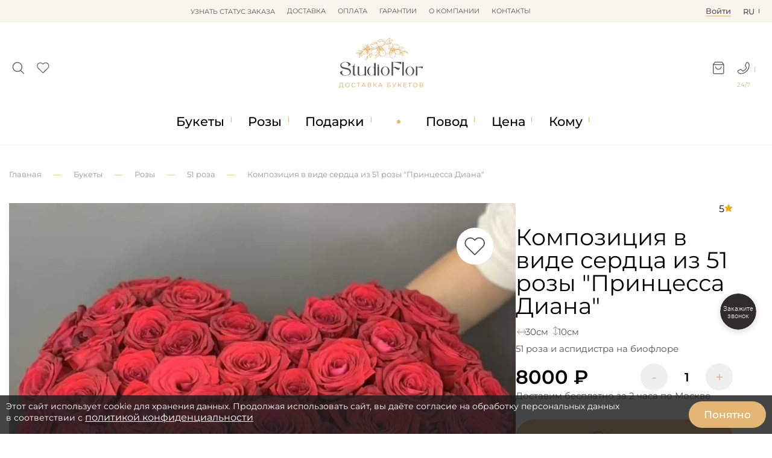

--- FILE ---
content_type: text/html; charset=utf-8
request_url: https://www.dostavka-tsvetov.com/rozi-princessa-diana
body_size: 21673
content:
<!DOCTYPE html>
<html lang="ru">
<head prefix="og: https://ogp.me/ns# product: https://ogp.me/ns/product#">
    <meta charset="utf-8">
    <meta http-equiv="X-UA-Compatible" content="IE=edge">    
	<meta name="mobile-web-app-capable" content="yes">
	<meta name="apple-touch-fullscreen" content="yes" />  
	
    <title>Красные розы &quot;Принцесса Диана&quot; в виде сердца | купить с доставкой в StudioFlor</title>

      

				<meta property="og:title" content="Композиция в виде сердца из 51 розы &quot;Принцесса Диана&quot;">
<meta property="og:description" content="Красные розы в виде сердца c бесплатной доставкой по Москве. В составе: 51 роза и аспидистра на биофлоре. ✅Фото до отправки. ✅Бесплатные открытки и послания. ✅Гарантия свежести">
<meta property="og:url" content="https://www.dostavka-tsvetov.com/rozi-princessa-diana">
<meta property="og:image" content="https://www.dostavka-tsvetov.com/image/cache/catalog/bukets2021/july21/krasnaya-roza-serdtse-1100x1100.webp">
<meta property="og:type" content="og:product">
<meta property="og:site_name" content="www.dostavka-tsvetov.com">
<meta property="product:price:amount" content="8000">
<meta property="product:price:currency" content="RUB">
<meta name="twitter:card" content="summary">
<meta name="twitter:title" content="Композиция в виде сердца из 51 розы &quot;Принцесса Диана&quot;">
<meta name="twitter:description" content="Красные розы в виде сердца c бесплатной доставкой по Москве. В составе: 51 роза и аспидистра на биофлоре. ✅Фото до отправки. ✅Бесплатные открытки и послания. ✅Гарантия свежести">
<meta name="twitter:image" content="https://www.dostavka-tsvetov.com/image/cache/catalog/bukets2021/july21/krasnaya-roza-serdtse-1100x1100.webp">
			
    <base href="https://www.dostavka-tsvetov.com/" />
            <meta name="description" content="Красные розы в виде сердца c бесплатной доставкой по Москве. В составе: 51 роза и аспидистра на биофлоре. ✅Фото до отправки. ✅Бесплатные открытки и послания. ✅Гарантия свежести">
        <meta property="og:description" content="Красные розы в виде сердца c бесплатной доставкой по Москве. В составе: 51 роза и аспидистра на биофлоре. ✅Фото до отправки. ✅Бесплатные открытки и послания. ✅Гарантия свежести" />
    
	<link rel="alternate" hreflang="en" href="https://en.dostavka-tsvetov.com/rozi-princessa-diana" />
	
    <meta name="google-site-verification" content="P58s-Nrhns7AslmpkFDdvhzEqhV9mRNjQVXBOx-d1ww" />
    <meta name="google-site-verification" content="A8q-CzPcs4qvGuC-N_Z8GfvdBdhCSDv_CHoScXCf5aU" />
    <meta name="facebook-domain-verification" content="qz4nfpkkk4u42jx3v5fmf43vf038s3" />
    <meta name="cmsmagazine" content="744998d3ab8535563bfd33aade8b446c" />
    <meta property="og:title" content="Красные розы &quot;Принцесса Диана&quot; в виде сердца | купить с доставкой в StudioFlor" />
    <meta property="og:image" content="https://www.dostavka-tsvetov.com/image/cache/catalog/bukets2021/july21/krasnaya-roza-serdtse-500x300.webp" />
    <meta property="og:url" content="https://www.dostavka-tsvetov.com/rozi-princessa-diana" />
    <meta property="og:type" content="website" />
    <meta property="og:site_name" content="dostavka-tsvetov.com" />
    <meta name="author" content="dc">
    <meta name="keywords" content="">
		
		
	<link rel="stylesheet" href="dist/dostavka-tsvetov.min.css?v=6.1.513" media="print" onload="this.media='all'">


	<script src="/catalog/view/javascript/jquery/jquery-2.1.1.min.js"></script>
	<script src="/catalog/view/javascript/jquery.maskedinput.min.js"></script>
	<script src="dist/filter/jquery.touchSwipe.min.js" defer></script>
	<script src="dist/sweetalert/sweetalert2.all.min.js" async></script>
	<script src="dist/bootstrap.min.js" defer></script>



    <script src="dist/dostavka-tsvetov-slideout.min.js" async></script>
	
	<script src="dist/dostavka-tsvetov-common.min.js?v=6.1.5233" async></script>



	<script src="/catalog/view/javascript/jquery/owl-carousel/owl.carousel.min.js"></script>
    <link rel="stylesheet" href="/catalog/view/javascript/jquery/owl-carousel/owl.carousel.min.css" media="all">
    <link rel="stylesheet" href="/catalog/view/javascript/jquery/owl-carousel/owl.theme.default.min.css" media="all">



    		<link rel="stylesheet" href="catalog/view/javascript/jquery/datetimepicker/bootstrap-datetimepicker.min.css" media="print" onload="this.media='all'" />
    	
    
	<link rel="stylesheet" href="catalog/view/theme/new3/fonts/monsterrat/Montserrat-Regular.woff" type="font/woff" crossorigin="anonymous">
	<link rel="stylesheet" href="catalog/view/theme/default/stylesheet/fonts/fontawesome-webfont.woff2?v=6.1.5" type="font/woff2" crossorigin="anonymous">


    		<script data-skip-moving='true' async src='https://antisovetnic.ru/anti/ff9b8d14d2bd75be722f2374fd76e91b'></script>
    
            <link href="https://www.dostavka-tsvetov.com/image/icons/favicon.svg" rel="icon" />
        <meta name="viewport" content="width=device-width, initial-scale=1.0, maximum-scale=2.0, user-scalable=0" />

    <link rel="stylesheet" href="dist/dostavka-tsvetov.min.css?v=6.1.513">


            <link type="text/css" href="catalog/view/javascript/jquery/datetimepicker/bootstrap-datetimepicker.min.css" rel="stylesheet" media="screen" />
    
            <link href="https://www.dostavka-tsvetov.com/rozi-princessa-diana" rel="canonical" />
        <meta name="facebook-domain-verification" content="h65al5ykauyntfjcvxg100uzbwtnw9" />



    
	
    <link rel="stylesheet" href="catalog/view/theme/new3/css/2024.css?v=18">
    <link rel="stylesheet" href="catalog/view/theme/new3/css/2024_mob.css?v=18">
    <link rel="stylesheet" href="catalog/view/theme/new3/css/2024_custom.css?v=18">
    <link rel="stylesheet" href="https://dostavka-tsvetov.tilda.ws/custom.css?t=1740389756">

</head>

<body class="product-product-522 product-product">

	<header id="header">

		<nav id="top" >
			<div class="container_ d-flex">
			
				<div class="li_top drop-container flex-center lines-top">
					<div class="lines-button-block cp flex-column flex-sb" role="button"><div></div><div></div><div></div></div>								
					<ul id="top-more" class="drop-block ul_top l-0 flex-column"></ul>
				</div>
	
				<ul class="top-nav w-100 flex-center ul_top">
											<li>
							<span onclick="order_info()">Узнать статус заказа</span>						</li>
											<li>
							<a href="/dostavka_cvetov">Доставка</a>						</li>
											<li>
							<a href="/oplata_dostavka_cvetov">Оплата</a>						</li>
											<li>
							<a href="/garantii-tsvety">Гарантии</a>						</li>
											<li>
							<a href="/about_studioflor">О компании</a>						</li>
											<li>
							<a href="/contact">Контакты</a>						</li>
									</ul>
				
				<div class="d-flex top-right">
					<div class="li_top flex-center">
						<span data-id="login" class="lk-icon tech-link"><u>Войти</u></span>
					</div>
					<div class="li_top right drop-container flex-center">
						<span class="drop-header">ru<div data-id="en-language" class="drop-block text-center w-100 r-0 tech-link">en</div></span>
					</div>
				</div>
			</div>
		</nav>
			
		<div class="container_">
			<div class="d-flex header-middle">
			
				<div class="s-c d-none">
					<div id="search_" class="flex-center">
						<input type="search" id="search-input" value="" placeholder="Поиск...">
						<div class="search-button" role="button" onclick="search()"><img src="/image/icons/search-white.svg" height="15px" width="15px" loading="lazy" decoding="async"></div>
					</div>
					<i class="search-close mc cp close-icon flex-center bold" onclick="flex_off('.s-c')"></i>
					<div id="search_results"></div>
				</div>

				<div class="header-icons d-flex">
					<div class="search-icon_" role="button" onclick="flex_on('.s-c')">
						<img src="/image/icons/search.svg" height="21px" width="21px" loading="lazy">
					</div>
					<div data-id="wishlist" class="wish-icon_ tech-link">
						<div class="relative">
							<img src="/image/icons/wishlist.svg" height="21px" width="21px" loading="lazy">
							<sup class="count"></sup>
						</div>
					</div>
				</div>
				
				<div class="header-logo">
					<a href="/">
						<img src="https://www.dostavka-tsvetov.com/image/catalog/logo.svg" width="142px" height="85px">
					</a>
				</div>

				<div class="header-icons d-flex">
					<div class="cart-icon_ drop-container" role="button">
						<div class="relative">
							<img data-id="cart-link" class="tech-link" src="/image/icons/cart.svg" height="21px" width="21px" loading="lazy">
							<sup class="count"></sup>
						</div>
						<div id="header-cart" class="r-0 drop-block popup-block"></div>
					</div>
						
					<div class="phone-icon_" role="button">
						<div class="drop-container">
							<div class="drop-header"><img src="/image/icons/phone.svg" height="21px" width="21px" loading="lazy"></div>
							<span>24/7</span>
							
							<div class="drop-block r-0 header-contacts popup-block">
								<div class="header-contact-icons flex-sb">
									<a href="https://wa.me/79264056511"><img src="/image/icons/wa.svg" width="28px" height="28px" loading="lazy" decoding="async"></a>
									<a href="https://t.me/StudioFlor_bot"><img src="/image/icons/tg.svg" width="28px" height="28px" loading="lazy" decoding="async"></a>
									<a href="tel:88007752748"><img src="/image/icons/phone-round.svg" width="28px" height="28px" loading="lazy" decoding="async"></a>
								</div>
								
								<div class="callback-button mb d-none" onclick="fast_order(0)">Обратный звонок</div>
							</div>
						</div>
					</div>
				</div>
			</div>
		</div>
	</header>

			    <style>#m_menu.d-flex{z-index:4}
			        
			        #cookie-warning {z-index: 9;}

			    </style>
			
	
	<div class="under-header b-w"></div>

<div class="nav-container_ b-w">
	<div class="container_">

		<nav id="cat_menu" class="d-flex">
			
								<ul class="cat_menu_line pad-0 no-scrollbar">
											<li>
														<a href="javascript:void(0);" data-id="1" class="cat_menu_lvl-1">Букеты</a>
															<div class="cat_menu_body ">

									<div data-parent="1" class="cat_menu_lvl-2-block double">
									
																				
																					<a href="special">Акции</a>																					<a href="tsvety">Все букеты</a>																					<a href="tsvety" data-id="4" class="has-child">По цветку</a>																					<a href="cvety-v-korobke" data-id="5" class="has-child">Букеты в коробке</a>																					<a href="tsvetochnye-korziny" data-id="6" class="has-child">Букеты в корзине</a>																					<a href="buket-nevesty" data-id="7" class="has-child">Букеты невесты</a>																					<a href="tsvet" data-id="8" class="has-child">По цвету</a>																					<a href="javascript:void(0);" data-id="9" class="has-child">Сезон</a>																					<a href="sjedobnye-bukety" data-id="10" class="has-child">Съедобные букеты</a>																					<a href="tsvety/monobuket">Монобукеты</a>																					<a href="tsvety/kompozicii">Композиции</a>																					<a href="/tsvety/avtorskie-bukety">Авторские букеты</a>																					<hr>																					<a href="tsvety/osobye-bukety">VIP</a>																					<a href="latest">Новинки</a>																			</div>

									<div class="cat_menu_lvl-3-block">
																																																																											<div class="cat_menu_lvl-3 d-none" data-parent="4">
													<div class="menu-open-parent" onclick="menu_link(4)">Смотреть все</div><hr>																											<a class="" href="tsvety/bukety-iz-alstromerii">Альстромерии</a>
																											<a class="" href="tsvety/vanda-orhideja">Ванда</a>
																											<a class="" href="tsvety/gvozdiki">Гвоздики</a>
																											<a class="" href="tsvety/gerbery">Герберы</a>
																											<a class="" href="/tsvety/georginy">Георгины</a>
																											<a class="" href="tsvety/giatsinty">Гиацинты</a>
																											<a class="" href="tsvety/gipsofila">Гипсофила</a>
																											<a class="" href="/tsvety/gladiolusy">Гладиолусы</a>
																											<a class="" href="tsvety/gortenziya">Гортензия</a>
																											<a class="" href="/tsvety/mimoza">Мимозы</a>
																											<a class="" href="tsvety/irisy">Ирисы</a>
																											<a class="" href="tsvety/kalla">Каллы</a>
																											<a class="" href="tsvety/lilii">Лилии</a>
																											<a class="" href="tsvety/orkhidei">Орхидеи</a>
																											<a class="" href="tsvety/piony">Пионы</a>
																											<a class="" href="tsvety/podsolnukhi">Подсолнухи</a>
																											<a class="" href="tsvety/ranunkuljusy">Ранункулюсы</a>
																											<a class="" href="tsvety/rosy">Розы</a>
																											<a class="" href="tsvety/romashki">Ромашки</a>
																											<a class="" href="tsvety/tjulpany">Тюльпаны</a>
																											<a class="" href="tsvety/frezii">Фрезии</a>
																											<a class="" href="tsvety/khrizantemy">Хризантемы</a>
																											<a class="" href="tsvety/eustoma">Эустома</a>
																									</div>
																																												<div class="cat_menu_lvl-3 d-none" data-parent="5">
													<div class="menu-open-parent" onclick="menu_link(5)">Смотреть все</div><hr>																											<a class="" href="cvety-v-korobke/shljapnye">Цветы в шляпных коробках</a>
																											<a class="" href="/tsvety/rosy/rozy-v-korobke">Розы в коробке</a>
																											<a class="" href="tsvety/tjulpany/tjulpany-v-korobke">Тюльпаны в коробке</a>
																											<a class="" href="cvety-v-korobke/cvety-i-makaroni-v-korobke">Макарони в коробке</a>
																											<a class="" href="cvety-v-korobke/tsvetochnye-poslanija">Цветочные послания в конвертах</a>
																											<a class="" href="cvety-v-korobke/korobki-serdtse-s-tsvetami">Коробки сердце с цветами</a>
																											<a class="" href="tsvety/piony/buket-pionov-v-korobke">Пионы в коробке</a>
																									</div>
																																												<div class="cat_menu_lvl-3 d-none" data-parent="6">
													<div class="menu-open-parent" onclick="menu_link(6)">Смотреть все</div><hr>																											<a class="" href="tsvetochnye-korziny/korzina-alstromerii">Альстромерии в корзине</a>
																											<a class="" href="tsvetochnye-korziny/korzina-gerber">Герберы в корзине</a>
																											<a class="" href="  /podarki/korziny_s_fruktami">Корзина с фруктами</a>
																											<a class="" href="tsvetochnye-korziny/korzina-lilij">Лилии в корзине</a>
																											<a class="" href="tsvetochnye-korziny/korzina-orhidej">Орхидеи в корзине</a>
																											<a class="" href="/tsvety/rosy/rozy-v-korzine">Розы в корзине</a>
																											<a class="" href="tsvety/tjulpany/tyulpany-v-korzine">Тюльпаны в корзине</a>
																											<a class="" href="tsvetochnye-korziny/xrizantemy-v-korzine">Хризантемы в корзине</a>
																									</div>
																																												<div class="cat_menu_lvl-3 d-none" data-parent="7">
													<div class="menu-open-parent" onclick="menu_link(7)">Смотреть все</div><hr>																											<a class="" href="buket-nevesty/buket-nevesty-iz-belyh-roz">Из белых роз</a>
																											<a class="" href="buket-nevesty/buket-nevesty-iz-krasnyh-roz">Из красных роз</a>
																											<a class="" href="buket-nevesty/svadebnyj-buket-iz-rozovyh-roz">Из розовых роз</a>
																											<a class="" href="buket-nevesty/buket-nevesty-iz-pionovidnyx-roz">Из пионовидных роз</a>
																											<a class="" href="buket-nevesty/bukety-nevesty-iz-pionov">Из пионов</a>
																											<a class="" href="buket-nevesty/bukety-nevesty-iz-alstromerij">Из альстромерий</a>
																											<a class="" href="buket-nevesty/buket-nevesty-iz-gerber">Из гербер</a>
																											<a class="" href="buket-nevesty/buket-nevesty-iz-gortenzii">Из гортензий</a>
																											<a class="" href="buket-nevesty/buket-nevesty-iz-kall">Из калл</a>
																											<a class="" href="buket-nevesty/bukety-nevesty-iz-kustovyx-roz">Из кустовых роз</a>
																											<a class="" href="buket-nevesty/svadebnyj-buket-iz-lilij">Из лилий</a>
																											<a class="" href="buket-nevesty/orhidej-svadebnij-buket">Из орхидей</a>
																											<a class="" href="tsvety/tjulpany/buket-nevesty-iz-tjulpanov">Из тюльпанов</a>
																											<a class="" href="buket-nevesty/buket-nevesty-iz-frezij">Из фрезий</a>
																											<a class="" href="buket-nevesty/buket-nevesty-iz-eustom">Из эустом</a>
																											<a class="" href="buket-nevesty/buket-nevesty-s-golubymi-tsvetami">Голубые</a>
																											<a class="" href="buket-nevesty/buket-nevesty-v-rozovyx-tonax">Розовые</a>
																											<a class="" href="buket-nevesty/fioletovyj-buket-nevesty">Фиолетовые</a>
																											<a class="" href="buket-nevesty/butonjerki">Бутоньерки</a>
																									</div>
																																												<div class="cat_menu_lvl-3 d-none" data-parent="8">
													<div class="menu-open-parent" onclick="menu_link(8)">Смотреть все</div><hr>																											<a class="" href="tsvet/krasnyye-bukety">Красные</a>
																											<a class="" href="tsvet/belyye-bukety">Белые</a>
																											<a class="" href="tsvet/tsvety-rozovogo-tsveta">Розовые</a>
																											<a class="" href="tsvet/zheltyye-bukety">Жёлтые</a>
																											<a class="" href="tsvet/siniye-tsvety">Синие</a>
																											<a class="" href="tsvet/tsvety-zelenogo-tsveta">Зеленые</a>
																											<a class="" href="tsvet/raznotsvetnyye-tsvety">Разноцветные</a>
																											<a class="" href="tsvet/kupit-fioletovye-tsvety">Фиолетовые</a>
																											<a class="" href="tsvet/golubye-bukety">Голубые</a>
																											<a class="" href="tsvet/chernye-tsvety">Черные</a>
																									</div>
																																												<div class="cat_menu_lvl-3 d-none" data-parent="9">
																																								<a class="" href="tsvety/zimnie-bukety">Зимние букеты</a>
																											<a class="" href="tsvety/osennie-bukety">Осенние букеты</a>
																											<a class="" href="tsvety/letnie-bukety">Летние букеты</a>
																											<a class="" href="tsvety/vesennie-bukety">Весенние букеты</a>
																									</div>
																																												<div class="cat_menu_lvl-3 d-none" data-parent="10">
													<div class="menu-open-parent" onclick="menu_link(10)">Смотреть все</div><hr>																											<a class="" href="sjedobnye-bukety/bukety-iz-klubniki">Букеты из клубники </a>
																											<a class="" href="sjedobnye-bukety/bukety-iz-konfet">Букеты из конфет</a>
																											<a class="" href="sjedobnye-bukety/muzhskie-sjedobnye-bukety">Мужские съедобные букеты</a>
																											<a class="" href="sjedobnye-bukety/sladkie-bukety">Сладкие букеты</a>
																											<a class="" href="sjedobnye-bukety/shokoladnye-bukety">Шоколадные букеты </a>
																											<a class="" href="sjedobnye-bukety/buket-iz-jagod">Букет из ягод</a>
																											<a class="" href="sjedobnye-bukety/nabory">Цветы и сладости</a>
																											<a class="" href="sjedobnye-bukety/produktovyye-korziny">Продуктовые корзины</a>
																											<a class="" href="sjedobnye-bukety/buket-iz-produktov">Букет из продуктов</a>
																											<a class="" href="sjedobnye-bukety/klubnika-v-shokolade">Клубника в шоколаде</a>
																									</div>
																																																																																																																																																												</div>
								</div>
													</li>
						
																	<li>
														<a href="tsvety/rosy" data-id="17" class="cat_menu_lvl-1">Розы</a>
															<div class="cat_menu_body ">

									<div data-parent="17" class="cat_menu_lvl-2-block double">
									
										<span class="menu-open-parent mob-show" onclick="menu_link(17)">Смотреть все</span>										
																					<a href="tsvety/rosy/krasnye-rozy">Красные</a>																					<a href="tsvety/rosy/belye-rozy">Белые</a>																					<a href="tsvety/rosy/rozovye-rozy">Розовые</a>																					<a href="tsvety/rosy/buketi-iz-21-rozi">21 Роза</a>																					<a href="tsvety/rosy/25-roz">25 Роз</a>																					<a href="tsvety/rosy/buket-iz-35-roz">35 Роз</a>																					<a href="tsvety/rosy/51-roza">51 Роза</a>																					<a href="tsvety/rosy/101-roza">101 Роза</a>																					<a href="tsvety/rosy/kustovie-rozi">Кустовые</a>																					<a href="tsvety/rosy/pionovidnie-rozy">Пионовидные </a>																					<a href="tsvety/rosy/buket-iz-9-roz">9 Роз</a>																					<a href="tsvety/rosy/11-rozi">11 Роз</a>																					<a href="tsvety/rosy/buketi-iz-15-roz">15 Роз</a>																					<a href="tsvety/rosy/zhjoltye-rozy">Желтые</a>																					<a href="tsvety/rosy/raduzhnye-rozy">Радужные</a>																					<a href="tsvety/rosy/sinie-rozy">Синие</a>																					<a href="tsvety/rosy/chernye-rozy">Черные</a>																					<a href="tsvety/rosy/501-roza">501 Роза</a>																					<a href="tsvety/rosy/keniiskaya-roza">Кения</a>																					<a href="tsvety/rosy/1001-roza">1001 Роза</a>																					<a href="tsvety/rosy/david-ostine-roses">Остина</a>																					<a href="tsvety/rosy/rozy-metrovye">Метровые</a>																					<a href="tsvety/rosy/raznocvetnye-rozy">Микс Розы </a>																					<a href="tsvety/rosy/roza-ekvador">Эквадор</a>																					<a href="tsvety/rosy/25-rozy-v-korobke">25 роз в коробке</a>																					<a href="tsvety/rosy/51-roza-v-korobke">51 роза в коробке</a>																					<a href="tsvety/rosy/korobka-iz-101-rozy">101 роза в коробке</a>																					<a href="tsvety/rosy/rozy-v-korzine">Розы в Корзине</a>																					<a href="tsvety/rosy/serdce-iz-roz">Сердце из роз</a>																			</div>

									<div class="cat_menu_lvl-3-block">
																																																																																																																																																																																																																																																																																																																																																																																																																																																																																																																																																																																																																																																				</div>
								</div>
													</li>
						
																	<li>
														<a href="podarki" data-id="47" class="cat_menu_lvl-1">Подарки</a>
															<div class="cat_menu_body ">

									<div data-parent="47" class="cat_menu_lvl-2-block">
									
										<span class="menu-open-parent mob-show" onclick="menu_link(47)">Смотреть все</span>										
																					<a href="/podarki/korziny_s_fruktami">Фруктовые корзины</a>																					<a href="podarki/konfety">Конфеты</a>																					<a href="podarki/igrushki">Мягкие игрушки</a>																					<a href="podarki/otkrytki">Открытки</a>																					<a href="podarki/svechi">Свечи</a>																					<a href="podarki/torty">Торты</a>																					<a href="podarki/lepestki-roz">Лепестки роз</a>																			</div>

									<div class="cat_menu_lvl-3-block">
																																																																																																																																																																						</div>
								</div>
													</li>
						
						<li class="flex-center mob-hide point"></li>											<li>
														<a href="povod" data-id="55" class="cat_menu_lvl-1">Повод</a>
															<div class="cat_menu_body ">

									<div data-parent="55" class="cat_menu_lvl-2-block double">
									
										<span class="menu-open-parent mob-show" onclick="menu_link(55)">Смотреть все</span>										
																					<a href="povod/den-rozhdenija">День Рождения</a>																					<a href="povod/lyublyu">Люблю</a>																					<a href="povod/tsvety-na-svadbu">Свадьба</a>																					<a href="povod/jubilej">Юбилей</a>																					<a href="povod/prosti">Прости</a>																					<a href="povod/skuchayu">Скучаю</a>																					<a href="povod/tsvety-na-torzhestvo">Торжество</a>																					<a href="povod/tsvety-v-bolnitsu">В больницу</a>																					<a href="povod/bukety-v-roddom">В роддом</a>																					<a href="komu/tsvety-v-restoran">В ресторан</a>																					<a href="povod/novoselje">Новоселье</a>																					<a href="povod/rozhdenija-rebenka">Рождение ребенка</a>																					<a href="povod/cvety-na-pokhorony">Цветы на похороны</a>																					<a href="povod/tsvety-na-paskhu">Пасха</a>																					<a href="/povod/gender-party">Гендер Пати</a>																					<a href="povod/tsvety-na-den-uchitelya">День Учителя</a>																					<a href="povod/cvety-na-vypusknoj">Выпускной</a>																					<a href="povod/tsvety-na-23-fevralja">23 Февраля</a>																					<a href="povod/tsvety-na-den-studenta">День студента</a>																					<a href="povod/kak-podobrat-cvety-na-9-maja">9 мая</a>																					<a href="povod/tsvety-na-1-sentyabrya">1 Сентября</a>																					<a href="povod/den-materi">День матери</a>																					<a href="povod/bukety-na-poslednij-zvonok">Последний звонок</a>																					<a href="povod/tsvety-na-den-svyatogo-valentina">День Влюбленных</a>																					<a href="povod/tsvety-na-8-marta">8 Марта</a>																					<a href="povod/novyj-god">Новый год</a>																					<a href="povod/tsvety-na-khellouin">Хэллоуин</a>																					<a href="povod/den-ottsa">День отца</a>																			</div>

									<div class="cat_menu_lvl-3-block">
																																																																																																																																																																																																																																																																																																																																																																																																																																																																																																																																																																																																																															</div>
								</div>
													</li>
						
																	<li>
														<a href="cena" data-id="84" class="cat_menu_lvl-1">Цена</a>
															<div class="cat_menu_body  r-0">

									<div data-parent="84" class="cat_menu_lvl-2-block">
									
										<span class="menu-open-parent mob-show" onclick="menu_link(84)">Смотреть все</span>										
																					<a href="cena/1000-2000-r">1000-2000 р.</a>																					<a href="cena/2000-3000-r">2000-3000 р.</a>																					<a href="cena/3000-4000-r">3000-4000 р.</a>																					<a href="cena/4000-5000-r">4000-5000 р.</a>																					<a href="cena/5000-6000-r">5000-6000 р.</a>																					<a href="cena/6000-7000-r">6000-7000 р.</a>																					<a href="cena/7000-7999-r">7000 - 8000 р.</a>																					<a href="cena/8000-8999-r">8000 - 9000 р.</a>																					<a href="cena/9000-9999-r">9000 - 10000 р.</a>																					<a href="cena/svyshe-10-000-r">Свыше 10.000 р.</a>																			</div>

									<div class="cat_menu_lvl-3-block">
																																																																																																																																																																																																																																					</div>
								</div>
													</li>
						
																	<li>
														<a href="komu" data-id="95" class="cat_menu_lvl-1">Кому</a>
															<div class="cat_menu_body  r-0">

									<div data-parent="95" class="cat_menu_lvl-2-block double">
									
										<span class="menu-open-parent mob-show" onclick="menu_link(95)">Смотреть все</span>										
																					<a href="komu/tsvety-dlya-mamy">Маме</a>																					<a href="komu/tsvety-lyubimoy">Любимой</a>																					<a href="komu/tsvety-dlya-zhenshchiny">Женщине</a>																					<a href="komu/tsvety-drugu">Другу</a>																					<a href="komu/podruge">Подруге</a>																					<a href="komu/tsvety-sotrudnikam">Сотрудникам</a>																					<a href="komu/tsvety-muzhchine">Мужчине</a>																					<a href="komu/tsvety-babushke">Бабушке</a>																					<a href="komu/tsvety-svekrovi">Свекрови</a>																					<a href="komu/tsvety-rebenku">Ребенку</a>																					<a href="komu/tsvety-dlya-sestry">Сестре</a>																					<a href="komu/tsvety-dlya-brata">Брату</a>																					<a href="komu/tsvety-dlya-papy">Папе</a>																					<a href="komu/tsvety-dlya-dedushki">Дедушке</a>																					<a href="komu/tsvety-tesche">Теще</a>																					<a href="komu/tsvety-nachalniku">Начальнику</a>																			</div>

									<div class="cat_menu_lvl-3-block">
																																																																																																																																																																																																																																																																																																																																																																			</div>
								</div>
													</li>
						
															</ul>
		</nav>
	</div>
</div>

	<div class="under-cat_menu"></div>

	<nav id="m_menu" class="d-none">
		<div class="m_menu_close"><i onclick="mmenu_off()">✕</i></div>
		<div data-default="Каталог" class="m_menu_header h-3">Каталог</div>
		<div class="m_menu_body">
			<div class="m_menu_visible"></div>
			<div class="m_menu_overflow"></div>
		</div>
	</nav>


<script> /* основа */

var $width = window.innerWidth;
var is_mob = $width < 769;

const $_ = s => document.querySelector(s);  /* сокращение */
const $__ = s => document.querySelectorAll(s);  /* сокращение */
const $_childs = (p, s) => $_(p).querySelectorAll(s);

const run_each = (s, fn) => $__(s).forEach(fn); /* звпуск заданной функции для всех */

const class_on = (s, c) => run_each(s, e => e?.classList.add(c));
const class_off = (s, c) => run_each(s, e => e?.classList.remove(c));
const flex_on = s => class_on(s, 'd-flex'); /* вместо show() */
const flex_off = s => class_off(s, 'd-flex');
const toggle_ = (s, c) => run_each(s, e => e?.classList.toggle(c));

const toggle_by_checked = (s, c) => event.target.checked ? class_on(s, c) : class_off(s, c);

var put_data = (s, d, r = 1) => {
    var e = $_(s);
    if (e) {
        d = d.toString();
		
        var scripts = [...d.matchAll(/<script[^>]*>([\s\S]*?)<\/script>/gi)];
		
        e.innerHTML = r ? d.replace(/<script[^>]*>[\s\S]*?<\/script>/gi, '') : e.innerHTML + d.replace(/<script[^>]*>[\s\S]*?<\/script>/gi, '');

        scripts.forEach(([_, scriptContent]) => {
            var script = document.createElement('script');
            script.textContent = scriptContent;
            e.appendChild(script);
        });
    }
};


const copy_html = (s, d) => run_each(s, e => $_(d).appendChild(e.cloneNode(true))); /* копирование всех s в d */

const move_html = (s, d) => run_each(s, e => $_(d).appendChild(e)); /* перенос всех s в d */

const remove_all = s => run_each(s, e => e.remove());

const click_to = s => $_(s)?.click(); /* эмуляция клика */

const add_before = (s, h) => run_each(s, e => e.insertAdjacentHTML('beforebegin', h)); /* вставка перед */


/*---------*/

var link_list = []; /* псевдоссылки */


async function ajax_async(url, data = '', s = '', t = 'outer') { /* fetch c возможностью получить вложенный блок по селектору s */

    url = url.replace('route=', 'index.php?route=').replace('index.php?index.php?', 'index.php?');
	
    var res = await (await fetch(url, {
        method: data ? 'POST' : 'GET',
        headers: { 'Content-Type': 'application/x-www-form-urlencoded' },
        ...(data && { body: data })
    })).text();
	
    return s ? child_data(res, s, t) : res;
}

function child_data(h, s, t) { /* вытащить данные по селектору */
    var element = new DOMParser().parseFromString(h, 'text/html').querySelector(s);
    return element?.[`${t}HTML`] || '';
}


</script>

<script>  /* меню */


const mob_menu = () => {
	
	if (!is_mob) return class_off('.m_mode', 'm_mode');
	
	copy_html('.cat_menu_line', '.m_menu_visible');
	move_html('#m_menu .cat_menu_lvl-3, #m_menu .cat_menu_lvl-2-block', '.m_menu_overflow');
	remove_all('.cat_menu_body');

	class_on('#cat_menu>.cat_menu_line li>a', 'm_mode');
	
	run_each('.m_mode', link => {
		link.addEventListener('click', e => {
			e.preventDefault();
			flex_on('#m_menu');
			click_to('#m_menu .cat_menu_lvl-1[data-id="'+e.target.dataset.id+'"]');
		});
	});
};

run_each('.cat_menu_lvl-2-block a', e =>
    e.addEventListener('mouseenter', () => {
        class_off('.cat_menu_lvl-2-block a', 'active');
        e.classList.add('active');
        run_each('.cat_menu_lvl-3', menu => menu.classList.toggle('d-flex', menu.dataset.parent === e.dataset.id));
    })
);

const menu_back = () => {
    ($_('.cat_menu_lvl-3.l-0') || $_('.cat_menu_lvl-2-block.l-0'))?.classList.remove('l-0');
    menu_header();
};

const mmenu_off = () => {
	flex_off('#m_menu');
	menu_back();
};

$_('#m_menu').addEventListener('click', e => {
    if (e.target.matches('a[data-id]')) {
        e.preventDefault();
        $_(`#m_menu [data-parent="${e.target.dataset.id}"]`)?.classList.add('l-0');
        menu_header();
    }
});


const menu_link = (id) => {
	location.href = $_(`a[data-id="${id}"]`)?.href;
}

const menu_header = () => {
    var els = ['.cat_menu_lvl-3.l-0', '.cat_menu_lvl-2-block.l-0'].map($_).filter(Boolean);
    var def = $_('.m_menu_header').dataset.default;

    $_('.m_menu_header').innerHTML = els.length
        ? `<i class="m_menu_back" onclick="menu_back()"></i> ${$_(`[data-id="${Math.max(...els.map(el => parseFloat(el.dataset.parent) || -Infinity))}"]`)?.textContent || def}`
        : def;
};
</script>

<script>  /* модалкс */

function new_modal(d) { /* создать модалку .js */
	put_data('.modal-block', d);
	flex_on('.modals-container');
    if (event) event.stopPropagation();
}

document.addEventListener('click', e => { /* закрытие модалку по клику вне */
	if ($_('.modals-container.d-flex')?.contains(e.target) && !$_('.modal-block')?.contains(e.target)) modal_off();
});

const modal_off = () => flex_off('.modals-container'); /* закрыть модалку .js */

async function order_info() {
    var html = await ajax_async('route=information/order_info');
    new_modal(html);
}

</script>

<script> /* поиск  .js */


$_('#search-input').oninput = e => { /* живой поиск */
    if (e.target.value.length < 2) return;
    ajax_async('route=ajax/search', 'search=' + e.target.value).then(data => put_data('#search_results', data));
};

$_('#search-input').onkeypress = e => e.key === 'Enter' ? search() : null;

function search() {
    location.href = 'search?search=' + encodeURIComponent($_('#search-input').value);
}


const s_c = () => {
    var el = $_('.header-middle');
    
    var out = e => !el.contains(e.target) && flex_off('.s-c');

    document.addEventListener('click', out);
};

s_c();



</script>

<script>

document.addEventListener('DOMContentLoaded', () => {
	
	ajax_async('data/link_list.json?v=' + Math.random()).then(res => link_list = JSON.parse(res));
	
	$__('.tech-link').forEach(e => { /* псевдоссылки .js */
		e.addEventListener('click', () => {
			let id_ = e.dataset.id;
			if (id_ && link_list[id_]) location.href = link_list[id_];
		});
	});
});

function check_visibility(parent_, child_, new_class) { /* назначить класс невидимым */

    var b = $_(parent_);
    if (!b) return;

    var p = b.getBoundingClientRect();

    $_childs(parent_, child_).forEach(e => {
        var c = e.getBoundingClientRect();
		
        if (c.top < p.top || c.bottom > p.bottom ||c.left < p.left || c.right > p.right) e.classList.add(new_class);
    });	
}

const move_to_more = () => {
    check_visibility('.top-nav', 'li', 'not-visible');
	
	function adjustTextAlignment() {
		const block = document.querySelector('.block');
		block.querySelector('p').style.textAlign = block.offsetWidth > window.innerWidth ? 'left' : 'center';
	}
    move_html('.not-visible', '#top-more');
};

move_to_more();
mob_menu();

window.addEventListener('resize', () => ($width = window.innerWidth, is_mob = $width, items_width() < 769/*, move_to_more(), mob_menu()*/));
</script>



<script>


const cart = {
    run: async (r = 'qty', id = 0, q = 1) => {
        var json = JSON.parse(await ajax_async(`route=checkout/cart/${r}`, `&product_id=${id}&quantity=${q}`));
        put_data('#header-cart', await ajax_async('route=common/cart/info&r='+r));
		if (!id) return;
		flex_on('.mob-cart-container');
    },
    add: async (id, q = 1) => {await cart.run('add', id, q); send_ym('Order1')},
    remove: async id => await cart.run('remove', id),
    update: async (id, q = 1) => await cart.run('update', id, q),
    promo: async () => {
		var json = JSON.parse(await ajax_async('route=checkout/coupon/coupon', 'coupon=' + $_('.cart_promo').value));
		await cart.run();
		put_data('.header_promocode p', json.error || json.success);
	}
};

cart.run(); // document_ready_

const wish = {
    run: async (route = 'qty', id = 0) => {
        var json = JSON.parse(await ajax_async(`route=account/wishlist/${route}`, `&product_id=${id}`));		
        put_data('.wish-icon_ sup', json.count ? json.count : '' );
    },
    add: async (id) => {
		var el = event.target;
		el.classList.toggle('active');
		!el.classList.contains('active') ? wish.remove(id) : await wish.run('add', id);
	},
    remove: async (id) => await wish.run('remove', id)
};

const change_qty = (s, i) => {
    var el = $_(s);
    el.value = Math.max(0, +el.value + i);
    el.dispatchEvent(new Event('change'));
};


async function fast_order(id) {
	var temp = $_('.phone-icon_').innerHTML;
    var html = await ajax_async(`route=checkout/oneclick&id=${id}`);
    new_modal(html);
	put_data('.phone-icon_', temp);
	send_ym('oneclickbutton')
}


async function add_review(id) {
    var json = JSON.parse(await ajax_async(`route=product/product/write&id=${id}`,`rating=${($_('input[name="rating"]:checked') || {value: '0'}).value}&name=${$_('#review_name').value}&text=${$_('#review_text').value}`
    ));
    new_modal(json.error ? json.error : json.success);
}

</script>



<script> /* метрика */

function send_ym(event) {
    ym(19148062,'reachGoal', event);
	console.log('ym: ' + event);
}

</script>


<script>

function url_change(key, value) {
    var url = new URL(location.href);
    url.searchParams.set(key, value);
    return url.toString();
}

async function show_more(page) {
	toggle_('.showmore_', 'loading-block');
	toggle_('.catalog_', 'transparent');
	var pos = window.scrollY;
    var u = url_change('page', page);
    var h = await ajax_async(u);
    put_data('.catalog_', child_data(h, '.catalog_', 'inner'), 0);
    put_data('.pagination-block', child_data(h, '.pagination-block', 'inner'));
    window.history.replaceState(null, null, u);
    window.scrollTo(0, pos);
	toggle_('.catalog_', 'transparent');
}

</script>

<script>

const X_DragScroll = s => {
    $__(s).forEach(el => {
        let startX, scrollLeft, isDragging = false;

        el.onmousedown = e => {
            startX = e.pageX;
            scrollLeft = el.scrollLeft;
			
            //setTimeout(() => class_on('.carousel-products', 'scrolling'), 100);

            const childWidth = el.firstElementChild.offsetWidth + 20;

            document.onmousemove = e => {
				class_on('.carousel-products', 'scrolling');
                if (Math.abs(e.pageX - startX) > 5) {
                    isDragging = true;
                    el.scrollLeft = scrollLeft - (e.pageX - startX);
                }
            };

            document.onmouseup = e => {
                document.onmousemove = null;
                class_off('.scrolling', 'scrolling');

                const targetScrollLeft = Math.round(el.scrollLeft / childWidth) * childWidth;

                // Плавная прокрутка
                el.scrollTo({
                    left: targetScrollLeft,
                    behavior: 'smooth'
                });
            };
			
            e.preventDefault();
        };
		
		class_off('.scrolling', 'scrolling');
		
        el.onclick = e => {
            if (isDragging) {
                e.preventDefault();
                e.stopPropagation();
				isDragging = false;
            }
        };
    });
};



document.addEventListener('DOMContentLoaded', () => {
	
	X_DragScroll('.carousel-products-list');
});

</script>

<script src="/catalog/view/theme/new3/js/2024.js"></script>
<nav class="container_ breadcrumbs-container">
    <ul class="breadcrumbs_ flex-center wrap pad-0 no-scrollbar">
        <li><a href='https://www.dostavka-tsvetov.com/'>Главная</a></li><li><a href='https://www.dostavka-tsvetov.com/tsvety'>Букеты</a></li><li><a href='https://www.dostavka-tsvetov.com/tsvety/rosy'>Розы</a></li><li><a href='https://www.dostavka-tsvetov.com/tsvety/rosy/51-roza'>51 роза</a></li><li><span>Композиция в виде сердца из 51 розы &quot;Принцесса Диана&quot;</span></li>    </ul>
</nav>


<main id="product-522" class="product_container">
	

    <div id="product" class="container_" data-id="522">
	
	
		<div class="product-top d-flex mob-column">
		
			<div class="product-images relative no-scrollbar d-flex wrap">
			
				<i class="wish-add" onclick="wish.add(522)" role="button"></i>
				
                <img class="product-image mob-w-100 w-100 one" src="https://www.dostavka-tsvetov.com/image/cache/catalog/bukets2021/july21/krasnaya-roza-serdtse-1100x1100.webp" alt="51 роза Композиция в виде сердца из 51 розы &quot;Принцесса Диана&quot;" title="Композиция в виде сердца из 51 розы &quot;Принцесса Диана&quot;">

							</div>
		
			<div class="product-right-side w-100 flex-column gap-10">
			
									<div class="product-first-line flex-sb">
						<div>5<i class="star"></i></div>
						<div class="stickers">
																				</div>
					</div>
							
								<h1 class="product-h1">Композиция в виде сердца из 51 розы &quot;Принцесса Диана&quot;</h1>
			
								
									<div class="d-flex gap-10 pre-black">
						<i class="size-icon flex-center r-90"></i>30см						<i class="size-icon flex-center height"></i>10см					</div>
				
                <span class="product-sostav pre-black">51 роза и аспидистра на биофлоре</span>
				
				<div class="flex-v-center flex-sb">
					<div class="product-prices">
												8000 ₽
					</div>
						
					<div class="d-i-flex product-qty">
						<button class="flex-center" onclick="change_qty('.input-qty', -1)">-</button>
						<input type="text" value="1" size="3" class="text-center pad-0 bold input-qty">
						<button class="flex-center" onclick="change_qty('.input-qty', 1)">+</button>
					</div>
				</div>
				
				<div class="pre-black">Доставим бесплатно за 2 часа по Москве</div>
				
				<button class="cart-add btn_ w-100 d-flex" onclick="cart.add(522, $_('.input-qty').value)">
					<img class="" src="/image/icons/cart.svg" height="21px" width="21px" loading="lazy">
					<span class="d-hover d-flex">В корзину</span>
				</button>
				
								
				
				<div class="advantages flex-column mar-v-40 gap-20">
					<div>
						<svg width="24" height="16" xmlns="http://www.w3.org/2000/svg"><path d="M2 8 L9 15 M9 15 L22 3" stroke="#E3B673" stroke-width="2.5" stroke-linecap="round"></path></svg>
						Гарантия свежести цветов			
					</div>
					<div>
						<svg width="25" height="25" viewBox="0 0 25 25" fill="none" xmlns="http://www.w3.org/2000/svg"><rect x="5" y="4" width="15" height="18" rx="1" stroke="#E3B673" stroke-width="2" stroke-linejoin="round"></rect><g clip-path="url(#clip0_1850_12409)"><path fill-rule="evenodd" clip-rule="evenodd" d="M12.5 11.25C11.8252 10.4636 10.6977 10.2206 9.85221 10.9407C9.00675 11.6608 8.88773 12.8647 9.55167 13.7164C10.1037 14.4244 11.7743 15.9179 12.3218 16.4012C12.3831 16.4553 12.4137 16.4824 12.4494 16.493C12.4806 16.5022 12.5147 16.5022 12.5459 16.493C12.5817 16.4824 12.6123 16.4553 12.6735 16.4012C13.2211 15.9179 14.8917 14.4244 15.4437 13.7164C16.1076 12.8647 16.0031 11.6532 15.1432 10.9407C14.2832 10.2281 13.1748 10.4636 12.5 11.25Z" stroke="#E3B673" stroke-width="1.35" stroke-linecap="round" stroke-linejoin="round"></path>
						</g><defs><clipPath id="clip0_1850_12409"><rect width="9" height="9" fill="white" transform="translate(8 9)"></rect></clipPath></defs></svg>
						Послание к букету - бесплатно					</div>
					<div>		
						<svg width="23" height="23" fill="none" xmlns="http://www.w3.org/2000/svg"><path fill-rule="evenodd" clip-rule="evenodd" d="M3.428 10.251a1 1 0 0 1 1 1v8.996h14V11.25a1 1 0 0 1 2 0v9.995a1 1 0 0 1-1 1h-16a1 1 0 0 1-1-1v-9.995a1 1 0 0 1 1-1z" fill="#E3B673"></path><path fill-rule="evenodd" clip-rule="evenodd" d="M.428 6.253a1 1 0 0 1 1-1h20a1 1 0 0 1 1 1v4.998a1 1 0 0 1-1 1h-20a1 1 0 0 1-1-1V6.253zm2 1v2.998h18V7.252h-18z" fill="#E3B673"></path><path fill-rule="evenodd" clip-rule="evenodd" d="M11.428 5.253a1 1 0 0 1 1 1v14.993a1 1 0 0 1-2 0V6.253a1 1 0 0 1 1-1z" fill="#E3B673"></path><path fill-rule="evenodd" clip-rule="evenodd" d="M6.928 2.255a1.5 1.5 0 1 0 0 2.998h3.154a8.198 8.198 0 0 0-.468-1.017c-.629-1.143-1.492-1.981-2.686-1.981zm4.5 3.998.98-.197v-.003l-.002-.005-.003-.016a3.967 3.967 0 0 0-.055-.236 10.685 10.685 0 0 0-.982-2.523C10.62 1.915 9.234.254 6.928.254a3.5 3.5 0 0 0-3.5 3.499 3.498 3.498 0 0 0 3.5 3.498h4.5a1 1 0 0 0 .98-1.196l-.98.197z" fill="#E3B673"></path><path fill-rule="evenodd" clip-rule="evenodd" d="M11.489 3.272c.746-1.356 2.133-3.017 4.439-3.017a3.5 3.5 0 0 1 3.5 3.499 3.498 3.498 0 0 1-3.5 3.498h-4.5a1 1 0 0 1-.98-1.195l.98.196-.98-.196V6.048l.004-.016a3.967 3.967 0 0 1 .055-.236 10.685 10.685 0 0 1 .982-2.523zm1.285 1.981h3.154a1.5 1.5 0 1 0 0-2.998c-1.194 0-2.058.838-2.687 1.98a8.203 8.203 0 0 0-.467 1.018zm-.366 1.198z" fill="#E3B673"></path></svg>
						Добавить сюрприз - бесплатно					</div>
				</div>
				
				
				<div class="product-spoilers">
					
										
						<details class="product-spoiler" open>
							<summary class="d-block">
								<div class="spoiler-heading cp flex-sb">
									<div class="flex-v-center gap-20">
										<svg width="23" height="23" xmlns="http://www.w3.org/2000/svg">
										  <ellipse cx="11.5" cy="6.5" rx="5" ry="3.5" fill="none" stroke="black"/>
										  <ellipse cx="16.5" cy="11.5" rx="3.5" ry="5" fill="none" stroke="black"/>
										  <ellipse cx="11.5" cy="16.5" rx="5" ry="3.5" fill="none" stroke="black"/>
										  <ellipse cx="6.5" cy="11.5" rx="3.5" ry="5" fill="none" stroke="black"/>
										  <circle cx="11.5" cy="11.5" r="3" fill="none" stroke="black"/>
										</svg>
										Состав букета									</div>
									<i class="drop-header"></i>
								</div>
							</summary>
							<div class="anim drop flex-column gap-10 components">
																	<div class="flex-v-center flex-sb">
										<img src="/image/catalog/Icons/40smroses.jpg" width="41" height="41" alt="sostav">
										<span class="sostav-name h-4">Роза Ред Наоми 60 см</span>
										<span class="gray sostav-pcs">51 шт</span>
									</div>
																	<div class="flex-v-center flex-sb">
										<img src="/image/catalog/Icons/Aspidistra.jpg" width="41" height="41" alt="sostav">
										<span class="sostav-name h-4">Аспидистра</span>
										<span class="gray sostav-pcs">4 шт</span>
									</div>
																	<div class="flex-v-center flex-sb">
										<img src="/image/catalog/Icons/bioflor-oazis.jpg" width="41" height="41" alt="sostav">
										<span class="sostav-name h-4">Биофлор на 51 розу</span>
										<span class="gray sostav-pcs">1 шт</span>
									</div>
															</div>
						</details>
										
					
					
										
						<details class="product-spoiler" id="spoiler-0">
							<summary class="d-block">
								<div class="spoiler-heading cp flex-sb">
									<div class="flex-v-center gap-20"><img src="/image/icons/product/flower.svg" alt="Гарантии сервиса">Гарантии сервиса</div>
									<i class="drop-header"></i>
								</div>
							</summary>
							<div class="anim drop flex-column gap-10 no-scrollbar">
								Оформляя заказ на нашем сайте мы <a href="/garantii-tsvety">гарантируем</a> превосходное качество цветов и сопутствующих товаров, своевременную доставку и безопасную оплату. Постоянные и довольные клиенты - наша основная цель.							</div>
						</details>
					
										
						<details class="product-spoiler" id="spoiler-1">
							<summary class="d-block">
								<div class="spoiler-heading cp flex-sb">
									<div class="flex-v-center gap-20"><img src="/image/InterfaceIcons2022/advantages/delivery.png" alt="Доставка по Москве">Доставка по Москве</div>
									<i class="drop-header"></i>
								</div>
							</summary>
							<div class="anim drop flex-column gap-10 no-scrollbar">
								Доставка в пределах МКАД с 8:00 до 23:00 - Бесплатно.<br>
Ночная доставка в пределах МКАД с 23:00 до 8:00 - 700 ₽.<br>
Самовывоз Боярский пер.6 - Скидка 500 ₽.<br>
Мы доставляем заказы за МКАД - <a class="tab_content__href" href="/dostavka_cvetov">рассчитать стоимость доставки</a>							</div>
						</details>
					
										
						<details class="product-spoiler" id="spoiler-2">
							<summary class="d-block">
								<div class="spoiler-heading cp flex-sb">
									<div class="flex-v-center gap-20"><img src="/image/InterfaceIcons2022/advantages/postcard.png" alt="Бесплатная открытка">Бесплатная открытка</div>
									<i class="drop-header"></i>
								</div>
							</summary>
							<div class="anim drop flex-column gap-10 no-scrollbar">
								В нашем <a class="tab_content__href" href="/podarki/otkrytki">каталоге</a>  имеется около 100 видов открыток для любого повода. Просто напишите текст послания и мы его распечатаем в открытке.							</div>
						</details>
					
										
						<details class="product-spoiler" id="spoiler-3">
							<summary class="d-block">
								<div class="spoiler-heading cp flex-sb">
									<div class="flex-v-center gap-20"><img src="/image/InterfaceIcons2022/advantages/payment.png" alt="Легкая оплата">Легкая оплата</div>
									<i class="drop-header"></i>
								</div>
							</summary>
							<div class="anim drop flex-column gap-10 no-scrollbar">
								На нашем сайте имеется большой выбор способов оплаты. Быстро, безопасно и удобно.

<div class="pay-methods flex-sb wrap gap-10">        <div>            <img src="/image/PayMethods2022/mir.png" alt="Mir" width="76px" height="20px">        </div>        <div>            <img src="/image/PayMethods2022/Visa.png" alt="Visa" width="58px" height="19px">        </div>        <div>            <img src="/image/PayMethods2022/mastercard.png" alt="mastercard" width="48px" height="30px">        </div>        <div>            <img src="/image/PayMethods2022/ymoney.png" alt="ymoney" width="125px" height="28px">        </div>        <div>            <img src="/image/PayMethods2022/payceeper.png" alt="payceeper" width="113px" height="37px">        </div>        <div>            <img src="/image/PayMethods2022/nalichnie.png" alt="cash" width="163px" height="49px">        </div>    </div>							</div>
						</details>
					
										
						<details class="product-spoiler" id="spoiler-4">
							<summary class="d-block">
								<div class="spoiler-heading cp flex-sb">
									<div class="flex-v-center gap-20"><img src="/image/InterfaceIcons2022/advantages/add_photo_alternate.png" alt="Фотоотчет">Фотоотчет</div>
									<i class="drop-header"></i>
								</div>
							</summary>
							<div class="anim drop flex-column gap-10 no-scrollbar">
								Мы бесплатно предоставляем фото получателя в момент доставки, а также фото букета до того как он будет отправлен. Укажите данную опцию при оформлении заказа.							</div>
						</details>
					
										
						<details class="product-spoiler" id="spoiler-5">
							<summary class="d-block">
								<div class="spoiler-heading cp flex-sb">
									<div class="flex-v-center gap-20"><img src="/image/InterfaceIcons2022/advantages/sc.png" alt="Хранение и уход">Хранение и уход</div>
									<i class="drop-header"></i>
								</div>
							</summary>
							<div class="anim drop flex-column gap-10 no-scrollbar">
								Продолжительность жизни цветочной композиции зависит от вида цветов, температурных условий и влажности воздуха в помещении, а также от места размещения букета. К каждому заказу мы добавляем инструкцию по уходу за букетом и подкормку для срезанных цветов.							</div>
						</details>
					
									</div>
				
			</div>
		</div>
		
    </div>
	

    		<section class="carousel-items">
			<div class="product-reviews" id="product-reviews">
				<h2 class="">Отзывы</h2>
				
				<div class="carousel-reviews-list gap-20 d-flex no-scrollbar">
											<div class="item_box">
							<div>
								<div class="stars">
																			<i class="star "></i>
																			<i class="star "></i>
																			<i class="star "></i>
																			<i class="star "></i>
																			<i class="star "></i>
																	</div>
								<p class="review-author">Вадим</p>
								<p class="review-date gray">17.01.2026</p>
							</div>
							<p class="review-text">Спасибо большое, букет потрясающий, сервис удобный ❤️</p>
													</div>
											<div class="item_box">
							<div>
								<div class="stars">
																			<i class="star "></i>
																			<i class="star "></i>
																			<i class="star "></i>
																			<i class="star "></i>
																			<i class="star "></i>
																	</div>
								<p class="review-author">Лев</p>
								<p class="review-date gray">16.12.2025</p>
							</div>
							<p class="review-text">Рекомендую данный сервис всем, кто хочет порадовать близких цветами без лишних хлопот</p>
													</div>
											<div class="item_box">
							<div>
								<div class="stars">
																			<i class="star "></i>
																			<i class="star "></i>
																			<i class="star "></i>
																			<i class="star "></i>
																			<i class="star "></i>
																	</div>
								<p class="review-author">Юрий</p>
								<p class="review-date gray">09.11.2025</p>
							</div>
							<p class="review-text">Цветы прекрасные, имениннице понравилось, радости нет предела</p>
													</div>
									</div>
			</div>
        </section>
    

</main>

	<aside class="new-review container_">
		<details>

			<summary class="product-rewiews-button">
				<div role="button" class="rewiew-add btn_ black bg-2">
					<svg style="margin-right: 11px;" width="24" height="24" viewBox="0 0 24 24" fill="none" xmlns="http://www.w3.org/2000/svg">
						<path d="M12.4614 3.76891L15.516 8.22581L15.717 8.51913L16.0581 8.61968L21.2407 10.1474L17.9459 14.4297L17.729 14.7115L17.7388 15.067L17.8873 20.4681L12.7965 18.6578L12.4614 18.5387L12.1264 18.6578L7.03554 20.4681L7.18409 15.067L7.19386 14.7115L6.97702 14.4297L3.68215 10.1474L8.86481 8.61968L9.2059 8.51913L9.40693 8.22581L12.4614 3.76891Z" stroke="#000" stroke-width="2" />
					</svg>
					Написать отзыв				</div>
			</summary>
			
			<form class="pad-10" id="form-review">
			
				<div class="h-4 mar-v-20">Написать отзыв</div>

				<div class="star-rating">
					<input type="radio" id="star5" name="rating" value="5"><label for="star5"><i class="star"></i></label><input type="radio" id="star4" name="rating" value="4"><label for="star4"><i class="star"></i></label><input type="radio" id="star3" name="rating" value="3"><label for="star3"><i class="star"></i></label><input type="radio" id="star2" name="rating" value="2"><label for="star2"><i class="star"></i></label><input type="radio" id="star1" name="rating" value="1"><label for="star1"><i class="star"></i></label>				</div>
				
				<div class="flex-column border-box gap-20">
				
					<div class="input-modern">
						<sup>Имя</sup>
						<input type="text" class="w-100" name="name" id="review_name" value="">
					</div>
				
					<div class="input-modern flex-sb gap-10">
						<sup>Отзыв</sup>
						<textarea name="text" rows="5" id="review_text" class="w-100"></textarea>
					</div>
					
				</div>

				<button type="button" onclick="add_review(522)" class="btn_ mar-v-20">Продолжить</button>

			</form>
		</details>
	</aside>
   
	<section class="from-cats-module">
	<div class="container_ grid-products">
		<h3 class="carousel-head">Добавьте к букету</h3>
		<div class="tabs">
			<div class="tabs-nav d-flex gap-20 no-scrollbar">
									<span data-tab="category-75" class="tab-link active">Конфеты</span>
									<span data-tab="category-74" class="tab-link ">Мягкие игрушки</span>
									<span data-tab="category-70" class="tab-link ">Корзина фруктов</span>
							</div>

			<div class="tab-products">
									<div data-id="category-75" class="tab-content active">
						<div class="carousel-products-list d-flex no-scrollbar">
															<div class="item_box" data-id="90716">
									<a href="https://www.dostavka-tsvetov.com/raffaello-240gr-sunduk">
										<div class="relative d-flex">
											<img alt="Raffaello 240гр сундук" src="https://www.dostavka-tsvetov.com/image/cache_for_category/catalog/11studioflor/katia/2025/february/sunduk-raffaello-240x240.webp" loading="lazy" decoding="async" width="240" height="240">
										</div>
										<div class="item-name">Raffaello 240гр сундук</div>
									</a>
									<i class="wish-add" onclick="wish.add(90716)" role="button"></i>
									<div class="item-bottom flex-v-center">
										<span class="price">
																						1200 ₽
										</span>
										<div class="plus-drop flex-v-center">
											<button class="cart-add btn_" onclick="cart.add(90716)">+<span class="d-hover">В корзину</span></button>
																					</div>
										<div class="product-rating"></div>
									</div>
								</div>
															<div class="item_box" data-id="100">
									<a href="https://www.dostavka-tsvetov.com/ferrero-rafaehllo-150g">
										<div class="relative d-flex">
											<img alt="Raffaello 150г" src="https://www.dostavka-tsvetov.com/image/cache_for_category/catalog/11studioflor/katia/2024/dicember/raffaello-150g-240x240.webp" loading="lazy" decoding="async" width="240" height="240">
										</div>
										<div class="item-name">Raffaello 150г</div>
									</a>
									<i class="wish-add" onclick="wish.add(100)" role="button"></i>
									<div class="item-bottom flex-v-center">
										<span class="price">
																						650 ₽
										</span>
										<div class="plus-drop flex-v-center">
											<button class="cart-add btn_" onclick="cart.add(100)">+<span class="d-hover">В корзину</span></button>
																					</div>
										<div class="product-rating"></div>
									</div>
								</div>
															<div class="item_box" data-id="103">
									<a href="https://www.dostavka-tsvetov.com/ferrero-rocher-200g">
										<div class="relative d-flex">
											<img alt="Ferrero Rocher 200г" src="https://www.dostavka-tsvetov.com/image/cache_for_category/catalog/11studioflor/katia/2024/dicember/ferrero-rocher-200g-240x240.webp" loading="lazy" decoding="async" width="240" height="240">
										</div>
										<div class="item-name">Ferrero Rocher 200г</div>
									</a>
									<i class="wish-add" onclick="wish.add(103)" role="button"></i>
									<div class="item-bottom flex-v-center">
										<span class="price">
																						1100 ₽
										</span>
										<div class="plus-drop flex-v-center">
											<button class="cart-add btn_" onclick="cart.add(103)">+<span class="d-hover">В корзину</span></button>
																					</div>
										<div class="product-rating"></div>
									</div>
								</div>
															<div class="item_box" data-id="102">
									<a href="https://www.dostavka-tsvetov.com/konfety-toffifi-125g">
										<div class="relative d-flex">
											<img alt="Toffifee 125г" src="https://www.dostavka-tsvetov.com/image/cache_for_category/catalog/products/102-240x240.webp" loading="lazy" decoding="async" width="240" height="240">
										</div>
										<div class="item-name">Toffifee 125г</div>
									</a>
									<i class="wish-add" onclick="wish.add(102)" role="button"></i>
									<div class="item-bottom flex-v-center">
										<span class="price">
																						340 ₽
										</span>
										<div class="plus-drop flex-v-center">
											<button class="cart-add btn_" onclick="cart.add(102)">+<span class="d-hover">В корзину</span></button>
																					</div>
										<div class="product-rating"></div>
									</div>
								</div>
															<div class="item_box" data-id="90772">
									<a href="https://www.dostavka-tsvetov.com/foto-magnit-k-tsvetam">
										<div class="relative d-flex">
											<img alt="Фото магнит" src="https://www.dostavka-tsvetov.com/image/cache_for_category/catalog/11studioflor/katia/2025/august/foto-magnit-v-podarok-240x240.webp" loading="lazy" decoding="async" width="240" height="240">
										</div>
										<div class="item-name">Фото магнит</div>
									</a>
									<i class="wish-add" onclick="wish.add(90772)" role="button"></i>
									<div class="item-bottom flex-v-center">
										<span class="price">
																						400 ₽
										</span>
										<div class="plus-drop flex-v-center">
											<button class="cart-add btn_" onclick="cart.add(90772)">+<span class="d-hover">В корзину</span></button>
																					</div>
										<div class="product-rating"></div>
									</div>
								</div>
															<div class="item_box" data-id="90662">
									<a href="https://www.dostavka-tsvetov.com/10-makaron-v-korobke">
										<div class="relative d-flex">
											<img alt="10 Макарон в коробке" src="https://www.dostavka-tsvetov.com/image/cache_for_category/catalog/10-makaron-min-240x240.webp" loading="lazy" decoding="async" width="240" height="240">
										</div>
										<div class="item-name">10 Макарон в коробке</div>
									</a>
									<i class="wish-add" onclick="wish.add(90662)" role="button"></i>
									<div class="item-bottom flex-v-center">
										<span class="price">
																						1850 ₽
										</span>
										<div class="plus-drop flex-v-center">
											<button class="cart-add btn_" onclick="cart.add(90662)">+<span class="d-hover">В корзину</span></button>
																					</div>
										<div class="product-rating"></div>
									</div>
								</div>
															<div class="item_box" data-id="101">
									<a href="https://www.dostavka-tsvetov.com/ferrero-rafaehllo-240g">
										<div class="relative d-flex">
											<img alt="Raffaello 240г" src="https://www.dostavka-tsvetov.com/image/cache_for_category/catalog/products/101-240x240.webp" loading="lazy" decoding="async" width="240" height="240">
										</div>
										<div class="item-name">Raffaello 240г</div>
									</a>
									<i class="wish-add" onclick="wish.add(101)" role="button"></i>
									<div class="item-bottom flex-v-center">
										<span class="price">
																						1150 ₽
										</span>
										<div class="plus-drop flex-v-center">
											<button class="cart-add btn_" onclick="cart.add(101)">+<span class="d-hover">В корзину</span></button>
																					</div>
										<div class="product-rating"></div>
									</div>
								</div>
															<div class="item_box" data-id="90663">
									<a href="https://www.dostavka-tsvetov.com/6-makaron-v-korobke">
										<div class="relative d-flex">
											<img alt="6 Макарон в коробке" src="https://www.dostavka-tsvetov.com/image/cache_for_category/catalog/6-makaron-min-240x240.webp" loading="lazy" decoding="async" width="240" height="240">
										</div>
										<div class="item-name">6 Макарон в коробке</div>
									</a>
									<i class="wish-add" onclick="wish.add(90663)" role="button"></i>
									<div class="item-bottom flex-v-center">
										<span class="price">
																						1490 ₽
										</span>
										<div class="plus-drop flex-v-center">
											<button class="cart-add btn_" onclick="cart.add(90663)">+<span class="d-hover">В корзину</span></button>
																					</div>
										<div class="product-rating"></div>
									</div>
								</div>
															<div class="item_box" data-id="90630">
									<a href="https://www.dostavka-tsvetov.com/merci-250-moskva">
										<div class="relative d-flex">
											<img alt="Merci 250гр" src="https://www.dostavka-tsvetov.com/image/cache_for_category/catalog/merci-250-konfety-min-240x240.webp" loading="lazy" decoding="async" width="240" height="240">
										</div>
										<div class="item-name">Merci 250гр</div>
									</a>
									<i class="wish-add" onclick="wish.add(90630)" role="button"></i>
									<div class="item-bottom flex-v-center">
										<span class="price">
																						700 ₽
										</span>
										<div class="plus-drop flex-v-center">
											<button class="cart-add btn_" onclick="cart.add(90630)">+<span class="d-hover">В корзину</span></button>
																					</div>
										<div class="product-rating"></div>
									</div>
								</div>
															<div class="item_box" data-id="90661">
									<a href="https://www.dostavka-tsvetov.com/12-makaruni-v-korobke">
										<div class="relative d-flex">
											<img alt="12 Макарон в коробке" src="https://www.dostavka-tsvetov.com/image/cache_for_category/catalog/konfeta/12-makaron-240x240.webp" loading="lazy" decoding="async" width="240" height="240">
										</div>
										<div class="item-name">12 Макарон в коробке</div>
									</a>
									<i class="wish-add" onclick="wish.add(90661)" role="button"></i>
									<div class="item-bottom flex-v-center">
										<span class="price">
																						1990 ₽
										</span>
										<div class="plus-drop flex-v-center">
											<button class="cart-add btn_" onclick="cart.add(90661)">+<span class="d-hover">В корзину</span></button>
																					</div>
										<div class="product-rating"></div>
									</div>
								</div>
													</div>
					</div>
									<div data-id="category-74" class="tab-content ">
						<div class="carousel-products-list d-flex no-scrollbar">
															<div class="item_box" data-id="90016">
									<a href="https://www.dostavka-tsvetov.com/koshechka-li-li-v-rozovom-platje">
										<div class="relative d-flex">
											<img alt="Кошечка Ли-Ли с сердцем" src="https://www.dostavka-tsvetov.com/image/cache_for_category/catalog/toys/basik/koshechka-s-serdtsem-240x240.webp" loading="lazy" decoding="async" width="240" height="240">
										</div>
										<div class="item-name">Кошечка Ли-Ли с сердцем</div>
									</a>
									<i class="wish-add" onclick="wish.add(90016)" role="button"></i>
									<div class="item-bottom flex-v-center">
										<span class="price">
																						2800 ₽
										</span>
										<div class="plus-drop flex-v-center">
											<button class="cart-add btn_" onclick="cart.add(90016)">+<span class="d-hover">В корзину</span></button>
																					</div>
										<div class="product-rating"></div>
									</div>
								</div>
															<div class="item_box" data-id="2336">
									<a href="https://www.dostavka-tsvetov.com/bartolomej-v-zhilete-s-serdechkom">
										<div class="relative d-flex">
											<img alt="Бартоломей в жилете с сердцем" src="https://www.dostavka-tsvetov.com/image/cache_for_category/catalog/11studioflor/katia/2024/dicember/vakson-s-serdtsem-240x240.webp" loading="lazy" decoding="async" width="240" height="240">
										</div>
										<div class="item-name">Бартоломей в жилете с сердцем</div>
									</a>
									<i class="wish-add" onclick="wish.add(2336)" role="button"></i>
									<div class="item-bottom flex-v-center">
										<span class="price">
																						2800 ₽
										</span>
										<div class="plus-drop flex-v-center">
											<button class="cart-add btn_" onclick="cart.add(2336)">+<span class="d-hover">В корзину</span></button>
																					</div>
										<div class="product-rating"></div>
									</div>
								</div>
															<div class="item_box" data-id="90715">
									<a href="https://www.dostavka-tsvetov.com/basik-s-serdtsem-v-tsvetochek">
										<div class="relative d-flex">
											<img alt="Басик с сердцем в цветочек" src="https://www.dostavka-tsvetov.com/image/cache_for_category/catalog/11studioflor/katia/2025/february/basik-s-serdtsem-v-tsvetochek-240x240.webp" loading="lazy" decoding="async" width="240" height="240">
										</div>
										<div class="item-name">Басик с сердцем в цветочек</div>
									</a>
									<i class="wish-add" onclick="wish.add(90715)" role="button"></i>
									<div class="item-bottom flex-v-center">
										<span class="price">
																						3100 ₽
										</span>
										<div class="plus-drop flex-v-center">
											<button class="cart-add btn_" onclick="cart.add(90715)">+<span class="d-hover">В корзину</span></button>
																					</div>
										<div class="product-rating"></div>
									</div>
								</div>
															<div class="item_box" data-id="90714">
									<a href="https://www.dostavka-tsvetov.com/igrushka-v-platye-v-goroshek">
										<div class="relative d-flex">
											<img alt="Ли-Ли в платье в горошек" src="https://www.dostavka-tsvetov.com/image/cache_for_category/catalog/11studioflor/katia/2025/february/igrushka-v-platye-v-goroshek-240x240.webp" loading="lazy" decoding="async" width="240" height="240">
										</div>
										<div class="item-name">Ли-Ли в платье в горошек</div>
									</a>
									<i class="wish-add" onclick="wish.add(90714)" role="button"></i>
									<div class="item-bottom flex-v-center">
										<span class="price">
																						2900 ₽
										</span>
										<div class="plus-drop flex-v-center">
											<button class="cart-add btn_" onclick="cart.add(90714)">+<span class="d-hover">В корзину</span></button>
																					</div>
										<div class="product-rating">5<i class="star"></i></div>
									</div>
								</div>
															<div class="item_box" data-id="1742">
									<a href="https://www.dostavka-tsvetov.com/medved-bernart-sapfirovyj">
										<div class="relative d-flex">
											<img alt="Медведь Бернарт Сапфировый" src="https://www.dostavka-tsvetov.com/image/cache_for_category/catalog/toys/medved-sapfirovyy-240x240.webp" loading="lazy" decoding="async" width="240" height="240">
										</div>
										<div class="item-name">Медведь Бернарт Сапфировый</div>
									</a>
									<i class="wish-add" onclick="wish.add(1742)" role="button"></i>
									<div class="item-bottom flex-v-center">
										<span class="price">
																						3800 ₽
										</span>
										<div class="plus-drop flex-v-center">
											<button class="cart-add btn_" onclick="cart.add(1742)">+<span class="d-hover">В корзину</span></button>
																					</div>
										<div class="product-rating"></div>
									</div>
								</div>
															<div class="item_box" data-id="1651">
									<a href="https://www.dostavka-tsvetov.com/zayka-mi-v-kofeynom-plat-ye-i-s-tsvetkom-na-ushke">
										<div class="relative d-flex">
											<img alt="Зайка Ми в свитере с сердцем" src="https://www.dostavka-tsvetov.com/image/cache_for_category/catalog/zaika-v-svitere-serdtse-min-240x240.webp" loading="lazy" decoding="async" width="240" height="240">
										</div>
										<div class="item-name">Зайка Ми в свитере с сердцем</div>
									</a>
									<i class="wish-add" onclick="wish.add(1651)" role="button"></i>
									<div class="item-bottom flex-v-center">
										<span class="price">
																						2700 ₽
										</span>
										<div class="plus-drop flex-v-center">
											<button class="cart-add btn_" onclick="cart.add(1651)">+<span class="d-hover">В корзину</span></button>
																					</div>
										<div class="product-rating"></div>
									</div>
								</div>
															<div class="item_box" data-id="2335">
									<a href="https://www.dostavka-tsvetov.com/ee">
										<div class="relative d-flex">
											<img alt="Ёё розовый" src="https://www.dostavka-tsvetov.com/image/cache_for_category/catalog/toys/oyo-rozovyy-240x240.webp" loading="lazy" decoding="async" width="240" height="240">
										</div>
										<div class="item-name">Ёё розовый</div>
									</a>
									<i class="wish-add" onclick="wish.add(2335)" role="button"></i>
									<div class="item-bottom flex-v-center">
										<span class="price">
																						3200 ₽
										</span>
										<div class="plus-drop flex-v-center">
											<button class="cart-add btn_" onclick="cart.add(2335)">+<span class="d-hover">В корзину</span></button>
																					</div>
										<div class="product-rating"></div>
									</div>
								</div>
															<div class="item_box inactive" data-id="1259">
									<a href="https://www.dostavka-tsvetov.com/mishka-bolshoy-belyy-1-metr">
										<div class="relative d-flex">
											<img alt="Мишка Белый Большой 100 см" src="https://www.dostavka-tsvetov.com/image/cache_for_category/catalog/toys/new/mishka-bol'shoy-belyy-240x240.webp" loading="lazy" decoding="async" width="240" height="240">
										</div>
										<div class="item-name">Мишка Белый Большой 100 см</div>
									</a>
									<i class="wish-add" onclick="wish.add(1259)" role="button"></i>
									<div class="item-bottom flex-v-center">
										<span class="price">
																						4900 ₽
										</span>
										<div class="plus-drop flex-v-center">
											<button class="cart-add btn_" onclick="cart.add(1259)">+<span class="d-hover">В корзину</span></button>
																					</div>
										<div class="product-rating"></div>
									</div>
								</div>
															<div class="item_box inactive" data-id="90655">
									<a href="https://www.dostavka-tsvetov.com/basik-tsar">
										<div class="relative d-flex">
											<img alt="Басик &quot;Царь&quot;" src="https://www.dostavka-tsvetov.com/image/cache_for_category/catalog/basik-tsar-min-240x240.webp" loading="lazy" decoding="async" width="240" height="240">
										</div>
										<div class="item-name">Басик &quot;Царь&quot;</div>
									</a>
									<i class="wish-add" onclick="wish.add(90655)" role="button"></i>
									<div class="item-bottom flex-v-center">
										<span class="price">
																						3100 ₽
										</span>
										<div class="plus-drop flex-v-center">
											<button class="cart-add btn_" onclick="cart.add(90655)">+<span class="d-hover">В корзину</span></button>
																					</div>
										<div class="product-rating"></div>
									</div>
								</div>
															<div class="item_box inactive" data-id="2074">
									<a href="https://www.dostavka-tsvetov.com/basik-s-serdtsem-iz-barxata">
										<div class="relative d-flex">
											<img alt="Басик в свитере с сердцем" src="https://www.dostavka-tsvetov.com/image/cache_for_category/catalog/basik-sviter-serdtse-min-240x240.webp" loading="lazy" decoding="async" width="240" height="240">
										</div>
										<div class="item-name">Басик в свитере с сердцем</div>
									</a>
									<i class="wish-add" onclick="wish.add(2074)" role="button"></i>
									<div class="item-bottom flex-v-center">
										<span class="price">
																						2700 ₽
										</span>
										<div class="plus-drop flex-v-center">
											<button class="cart-add btn_" onclick="cart.add(2074)">+<span class="d-hover">В корзину</span></button>
																					</div>
										<div class="product-rating"></div>
									</div>
								</div>
													</div>
					</div>
									<div data-id="category-70" class="tab-content ">
						<div class="carousel-products-list d-flex no-scrollbar">
															<div class="item_box" data-id="90428">
									<a href="https://www.dostavka-tsvetov.com/apelsinovyj-buket">
										<div class="relative d-flex">
											<img alt="Апельсиновый Букет" src="https://www.dostavka-tsvetov.com/image/cache_for_category/catalog/buket-apelsiny-min-240x240.webp" loading="lazy" decoding="async" width="240" height="240">
										</div>
										<div class="item-name">Апельсиновый Букет</div>
									</a>
									<i class="wish-add" onclick="wish.add(90428)" role="button"></i>
									<div class="item-bottom flex-v-center">
										<span class="price">
																						6450 ₽
										</span>
										<div class="plus-drop flex-v-center">
											<button class="cart-add btn_" onclick="cart.add(90428)">+<span class="d-hover">В корзину</span></button>
																					</div>
										<div class="product-rating">5<i class="star"></i></div>
									</div>
								</div>
															<div class="item_box" data-id="90346">
									<a href="https://www.dostavka-tsvetov.com/mandariny-v-korzine">
										<div class="relative d-flex">
											<img alt="Корзина &quot;Мандариновый Рай&quot;" src="https://www.dostavka-tsvetov.com/image/cache_for_category/catalog/bukets2021/december/mandariny-v-korzine-240x240.webp" loading="lazy" decoding="async" width="240" height="240">
										</div>
										<div class="item-name">Корзина &quot;Мандариновый Рай&quot;</div>
									</a>
									<i class="wish-add" onclick="wish.add(90346)" role="button"></i>
									<div class="item-bottom flex-v-center">
										<span class="price">
																						4200 ₽
										</span>
										<div class="plus-drop flex-v-center">
											<button class="cart-add btn_" onclick="cart.add(90346)">+<span class="d-hover">В корзину</span></button>
																					</div>
										<div class="product-rating"></div>
									</div>
								</div>
															<div class="item_box" data-id="90336">
									<a href="https://www.dostavka-tsvetov.com/novogodnie-frukty">
										<div class="relative d-flex">
											<img alt="Новогодние Фрукты" src="https://www.dostavka-tsvetov.com/image/cache_for_category/catalog/novogodniye-frukty-240x240.webp" loading="lazy" decoding="async" width="240" height="240">
										</div>
										<div class="item-name">Новогодние Фрукты</div>
									</a>
									<i class="wish-add" onclick="wish.add(90336)" role="button"></i>
									<div class="item-bottom flex-v-center">
										<span class="price">
																						5150 ₽
										</span>
										<div class="plus-drop flex-v-center">
											<button class="cart-add btn_" onclick="cart.add(90336)">+<span class="d-hover">В корзину</span></button>
																					</div>
										<div class="product-rating">5<i class="star"></i></div>
									</div>
								</div>
															<div class="item_box" data-id="90328">
									<a href="https://www.dostavka-tsvetov.com/mandarin-na-novyy-god">
										<div class="relative d-flex">
											<img alt="Мандариновый Новый Год" src="https://www.dostavka-tsvetov.com/image/cache_for_category/catalog/fruits/mandariny-novyy-god-240x240.webp" loading="lazy" decoding="async" width="240" height="240">
										</div>
										<div class="item-name">Мандариновый Новый Год</div>
									</a>
									<i class="wish-add" onclick="wish.add(90328)" role="button"></i>
									<div class="item-bottom flex-v-center">
										<span class="price">
											<s>4050</s>											3750.0000 ₽
										</span>
										<div class="plus-drop flex-v-center">
											<button class="cart-add btn_" onclick="cart.add(90328)">+<span class="d-hover">В корзину</span></button>
																					</div>
										<div class="product-rating"></div>
									</div>
								</div>
															<div class="item_box" data-id="1766">
									<a href="https://www.dostavka-tsvetov.com/nektar">
										<div class="relative d-flex">
											<img alt="Фруктовая корзина &quot;Нектар&quot;" src="https://www.dostavka-tsvetov.com/image/cache_for_category/catalog/fruits/frukty-v-korzine-240x240.webp" loading="lazy" decoding="async" width="240" height="240">
										</div>
										<div class="item-name">Фруктовая корзина &quot;Нектар&quot;</div>
									</a>
									<i class="wish-add" onclick="wish.add(1766)" role="button"></i>
									<div class="item-bottom flex-v-center">
										<span class="price">
																						8150 ₽
										</span>
										<div class="plus-drop flex-v-center">
											<button class="cart-add btn_" onclick="cart.add(1766)">+<span class="d-hover">В корзину</span></button>
																					</div>
										<div class="product-rating">5<i class="star"></i></div>
									</div>
								</div>
															<div class="item_box" data-id="90424">
									<a href="https://www.dostavka-tsvetov.com/korzina-tsvety-i-frukty">
										<div class="relative d-flex">
											<img alt="Корзина &quot;Цветы и Фрукты&quot;" src="https://www.dostavka-tsvetov.com/image/cache_for_category/catalog/korzina-tsvety-frukty-min-240x240.webp" loading="lazy" decoding="async" width="240" height="240">
										</div>
										<div class="item-name">Корзина &quot;Цветы и Фрукты&quot;</div>
									</a>
									<i class="wish-add" onclick="wish.add(90424)" role="button"></i>
									<div class="item-bottom flex-v-center">
										<span class="price">
																						8850 ₽
										</span>
										<div class="plus-drop flex-v-center">
											<button class="cart-add btn_" onclick="cart.add(90424)">+<span class="d-hover">В корзину</span></button>
																					</div>
										<div class="product-rating">5<i class="star"></i></div>
									</div>
								</div>
															<div class="item_box" data-id="90381">
									<a href="https://www.dostavka-tsvetov.com/korobka-jagodnyj-raj">
										<div class="relative d-flex">
											<img alt="Коробка &quot;Ягодный Рай&quot;" src="https://www.dostavka-tsvetov.com/image/cache_for_category/catalog/bukets2022/april/yagody-v-korobke-240x240.webp" loading="lazy" decoding="async" width="240" height="240">
										</div>
										<div class="item-name">Коробка &quot;Ягодный Рай&quot;</div>
									</a>
									<i class="wish-add" onclick="wish.add(90381)" role="button"></i>
									<div class="item-bottom flex-v-center">
										<span class="price">
																						14050 ₽
										</span>
										<div class="plus-drop flex-v-center">
											<button class="cart-add btn_" onclick="cart.add(90381)">+<span class="d-hover">В корзину</span></button>
																					</div>
										<div class="product-rating">5<i class="star"></i></div>
									</div>
								</div>
															<div class="item_box" data-id="90441">
									<a href="https://www.dostavka-tsvetov.com/korzina-iz-jagod-jagodnaja-planeta">
										<div class="relative d-flex">
											<img alt="Корзина из ягод &quot;Ягодная Планета&quot;" src="https://www.dostavka-tsvetov.com/image/cache_for_category/catalog/yogodnaya-korzina-moskva-kupit-min-240x240.webp" loading="lazy" decoding="async" width="240" height="240">
										</div>
										<div class="item-name">Корзина из ягод &quot;Ягодная Планета&quot;</div>
									</a>
									<i class="wish-add" onclick="wish.add(90441)" role="button"></i>
									<div class="item-bottom flex-v-center">
										<span class="price">
																						10400 ₽
										</span>
										<div class="plus-drop flex-v-center">
											<button class="cart-add btn_" onclick="cart.add(90441)">+<span class="d-hover">В корзину</span></button>
																					</div>
										<div class="product-rating"></div>
									</div>
								</div>
															<div class="item_box" data-id="90421">
									<a href="https://www.dostavka-tsvetov.com/korzina-krasivaja-trapeza">
										<div class="relative d-flex">
											<img alt="Корзина &quot;Красивая Трапеза&quot;" src="https://www.dostavka-tsvetov.com/image/cache_for_category/catalog/bukets2022/vkusnyy-podarok-s-tsvetami-240x240.webp" loading="lazy" decoding="async" width="240" height="240">
										</div>
										<div class="item-name">Корзина &quot;Красивая Трапеза&quot;</div>
									</a>
									<i class="wish-add" onclick="wish.add(90421)" role="button"></i>
									<div class="item-bottom flex-v-center">
										<span class="price">
																						11600 ₽
										</span>
										<div class="plus-drop flex-v-center">
											<button class="cart-add btn_" onclick="cart.add(90421)">+<span class="d-hover">В корзину</span></button>
																					</div>
										<div class="product-rating">5<i class="star"></i></div>
									</div>
								</div>
															<div class="item_box" data-id="90399">
									<a href="https://www.dostavka-tsvetov.com/korobka-klubnichnyj-ferrero">
										<div class="relative d-flex">
											<img alt="Коробка &quot;Клубничный Ферреро&quot;" src="https://www.dostavka-tsvetov.com/image/cache_for_category/catalog/bukets2022/april/tsvety-yagody-kupit-240x240.webp" loading="lazy" decoding="async" width="240" height="240">
										</div>
										<div class="item-name">Коробка &quot;Клубничный Ферреро&quot;</div>
									</a>
									<i class="wish-add" onclick="wish.add(90399)" role="button"></i>
									<div class="item-bottom flex-v-center">
										<span class="price">
																						9550 ₽
										</span>
										<div class="plus-drop flex-v-center">
											<button class="cart-add btn_" onclick="cart.add(90399)">+<span class="d-hover">В корзину</span></button>
																					</div>
										<div class="product-rating">5<i class="star"></i></div>
									</div>
								</div>
													</div>
					</div>
							</div>
		</div>
	</div>
</section>

<script>
function switchTab(e) {
    const tabLinks = $__('.tab-link');
    const tabContents = $__('.tab-content');

    if (!tabLinks || !tabContents) return;

    class_off('.tab-link', 'active');
    class_off('.tab-content', 'active');

    e.classList.add('active');
	const content = $_(`[data-id="${e.dataset.tab}"]`);
	
    if (content) {
        content.classList.add('active');
    }
}

function initTabs() {
	run_each('.tab-link', link => link.addEventListener('click', function() {
		switchTab(this);
	}));
}

initTabs();
</script>

<style>
.tab-content:not(.active) {display: none}
.tab-link {
    cursor: pointer;
    padding: 12px 20px;
    border-radius: 7px;
	font-weight: 500
}
.tab-link.active {background: #fff}
.tabs {padding-top: 25px}
.from-cats-module {
	background: var(--bg-2);
    padding: 105px 0;
    border-radius: 36px
}
.from-cats-module .carousel-products-list {
	flex-wrap: nowrap
}
.from-cats-module .item_box img {border-radius: 7px}
.from-cats-module .item_box {max-width: 256px; min-width: min(240px, 85%)}

.tabs-nav {overflow: auto}

</style>
	
			<section class="grid-products container_">
		
			<h3 class="carousel-head">Вам может понравиться</h3>
			
			<div class="flex-sb carousel-products-sub wrap">
				<span class="subheading">Стильные монобукеты из роз и других цветов</span>
			</div>
			
			<div class="carousel-products-list d-flex wrap catalog_">
									<div class="item_box" data-id="90">
						<i class="wish-add" onclick="wish.add(90)" role="button"></i>
						<a href="https://www.dostavka-tsvetov.com/eliksir_lubvi">
							<div>
								<img alt="Корзина 51 красная роза &quot;Эликсир Любви&quot;" src="https://www.dostavka-tsvetov.com/image/cache/catalog/bukets2023/51-roza-v-korzine-moskva-400x400.webp" loading="lazy" decoding="async" width="400" height="400">
								<div class="item-name">Корзина 51 красная роза &quot;Эликсир Любви&quot;</div>
							</div>
						</a>
						<div class="subheading"></div>
						<div class="item-bottom flex-v-center">
							<span class="price">
								7950 ₽
															</span>
							
							<div class="plus-drop flex-v-center">
								<button class="cart-add btn_">+<span class="d-hover" onclick="cart.add(90)">В корзину</span></button>
								<div class="fo-outside flex-v-center"><i class="fast-order-icon" onclick="fast_order(90)" role="button"></i></div>
							</div>
							
							<div class="product-rating">5<i class="star"></i></div>
						</div>
					</div>
									<div class="item_box" data-id="517">
						<i class="wish-add" onclick="wish.add(517)" role="button"></i>
						<a href="https://www.dostavka-tsvetov.com/rozi-sladkie-gubi">
							<div>
								<img alt="Сердце из розовых роз &quot;Сладкие Губы&quot;" src="https://www.dostavka-tsvetov.com/image/cache/catalog/products/517-400x400.webp" loading="lazy" decoding="async" width="400" height="400">
								<div class="item-name">Сердце из розовых роз &quot;Сладкие Губы&quot;</div>
							</div>
						</a>
						<div class="subheading"></div>
						<div class="item-bottom flex-v-center">
							<span class="price">
								7050 ₽
															</span>
							
							<div class="plus-drop flex-v-center">
								<button class="cart-add btn_">+<span class="d-hover" onclick="cart.add(517)">В корзину</span></button>
								<div class="fo-outside flex-v-center"><i class="fast-order-icon" onclick="fast_order(517)" role="button"></i></div>
							</div>
							
							<div class="product-rating">5<i class="star"></i></div>
						</div>
					</div>
									<div class="item_box" data-id="523">
						<i class="wish-add" onclick="wish.add(523)" role="button"></i>
						<a href="https://www.dostavka-tsvetov.com/rozi-cherry-love">
							<div>
								<img alt="Сердце из роз &quot;Черри Лав&quot;" src="https://www.dostavka-tsvetov.com/image/cache/catalog/diff/serdtse-iz-krasnykh-roz-400x400.webp" loading="lazy" decoding="async" width="400" height="400">
								<div class="item-name">Сердце из роз &quot;Черри Лав&quot;</div>
							</div>
						</a>
						<div class="subheading"></div>
						<div class="item-bottom flex-v-center">
							<span class="price">
								6550 ₽
															</span>
							
							<div class="plus-drop flex-v-center">
								<button class="cart-add btn_">+<span class="d-hover" onclick="cart.add(523)">В корзину</span></button>
								<div class="fo-outside flex-v-center"><i class="fast-order-icon" onclick="fast_order(523)" role="button"></i></div>
							</div>
							
							<div class="product-rating"></div>
						</div>
					</div>
									<div class="item_box" data-id="527">
						<i class="wish-add" onclick="wish.add(527)" role="button"></i>
						<a href="https://www.dostavka-tsvetov.com/rozi-plamya-pariga">
							<div>
								<img alt="Сердце из красных и белых роз &quot;Пламя Любви&quot;" src="https://www.dostavka-tsvetov.com/image/cache/catalog/flowers/roses/serdse-iz-rozi-400x400.webp" loading="lazy" decoding="async" width="400" height="400">
								<div class="item-name">Сердце из красных и белых роз &quot;Пламя Любви&quot;</div>
							</div>
						</a>
						<div class="subheading"></div>
						<div class="item-bottom flex-v-center">
							<span class="price">
								8550 ₽
															</span>
							
							<div class="plus-drop flex-v-center">
								<button class="cart-add btn_">+<span class="d-hover" onclick="cart.add(527)">В корзину</span></button>
								<div class="fo-outside flex-v-center"><i class="fast-order-icon" onclick="fast_order(527)" role="button"></i></div>
							</div>
							
							<div class="product-rating"></div>
						</div>
					</div>
									<div class="item_box" data-id="531">
						<i class="wish-add" onclick="wish.add(531)" role="button"></i>
						<a href="https://www.dostavka-tsvetov.com/rozi-nenaglyadnaya">
							<div>
								<img alt="Розы в виде сердца &quot;Ненаглядная&quot;" src="https://www.dostavka-tsvetov.com/image/cache/catalog/products/531-400x400.webp" loading="lazy" decoding="async" width="400" height="400">
								<div class="item-name">Розы в виде сердца &quot;Ненаглядная&quot;</div>
							</div>
						</a>
						<div class="subheading"></div>
						<div class="item-bottom flex-v-center">
							<span class="price">
								7800 ₽
															</span>
							
							<div class="plus-drop flex-v-center">
								<button class="cart-add btn_">+<span class="d-hover" onclick="cart.add(531)">В корзину</span></button>
								<div class="fo-outside flex-v-center"><i class="fast-order-icon" onclick="fast_order(531)" role="button"></i></div>
							</div>
							
							<div class="product-rating">5<i class="star"></i></div>
						</div>
					</div>
									<div class="item_box" data-id="534">
						<i class="wish-add" onclick="wish.add(534)" role="button"></i>
						<a href="https://www.dostavka-tsvetov.com/rozi-gemchug-lubvi">
							<div>
								<img alt="Сердце из роз &quot;Жемчуг Любви&quot;" src="https://www.dostavka-tsvetov.com/image/cache/catalog/products/534-400x400.webp" loading="lazy" decoding="async" width="400" height="400">
								<div class="item-name">Сердце из роз &quot;Жемчуг Любви&quot;</div>
							</div>
						</a>
						<div class="subheading"></div>
						<div class="item-bottom flex-v-center">
							<span class="price">
								11500 ₽
															</span>
							
							<div class="plus-drop flex-v-center">
								<button class="cart-add btn_">+<span class="d-hover" onclick="cart.add(534)">В корзину</span></button>
								<div class="fo-outside flex-v-center"><i class="fast-order-icon" onclick="fast_order(534)" role="button"></i></div>
							</div>
							
							<div class="product-rating">5<i class="star"></i></div>
						</div>
					</div>
									<div class="item_box" data-id="1175">
						<i class="wish-add" onclick="wish.add(1175)" role="button"></i>
						<a href="https://www.dostavka-tsvetov.com/rozy-i-rafaello-v-serdtse">
							<div>
								<img alt="Сердце из красных роз и конфет &quot;Арабелла&quot;" src="https://www.dostavka-tsvetov.com/image/cache/catalog/boxflowers/box2/rozy-i-rafaello-v-serdtse-400x400.webp" loading="lazy" decoding="async" width="400" height="400">
								<div class="item-name">Сердце из красных роз и конфет &quot;Арабелла&quot;</div>
							</div>
						</a>
						<div class="subheading"></div>
						<div class="item-bottom flex-v-center">
							<span class="price">
								5300 ₽
															</span>
							
							<div class="plus-drop flex-v-center">
								<button class="cart-add btn_">+<span class="d-hover" onclick="cart.add(1175)">В корзину</span></button>
								<div class="fo-outside flex-v-center"><i class="fast-order-icon" onclick="fast_order(1175)" role="button"></i></div>
							</div>
							
							<div class="product-rating">5<i class="star"></i></div>
						</div>
					</div>
									<div class="item_box" data-id="90368">
						<i class="wish-add" onclick="wish.add(90368)" role="button"></i>
						<a href="https://www.dostavka-tsvetov.com/den-svyatogo-valentina">
							<div>
								<img alt="Цветы &quot;Сердце Клеопатры&quot;" src="https://www.dostavka-tsvetov.com/image/cache/catalog/bukets2022/january/den-svyatogo-valentina-400x400.webp" loading="lazy" decoding="async" width="400" height="400">
								<div class="item-name">Цветы &quot;Сердце Клеопатры&quot;</div>
							</div>
						</a>
						<div class="subheading"></div>
						<div class="item-bottom flex-v-center">
							<span class="price">
								4450 ₽
															</span>
							
							<div class="plus-drop flex-v-center">
								<button class="cart-add btn_">+<span class="d-hover" onclick="cart.add(90368)">В корзину</span></button>
								<div class="fo-outside flex-v-center"><i class="fast-order-icon" onclick="fast_order(90368)" role="button"></i></div>
							</div>
							
							<div class="product-rating">5<i class="star"></i></div>
						</div>
					</div>
									<div class="item_box" data-id="90370">
						<i class="wish-add" onclick="wish.add(90370)" role="button"></i>
						<a href="https://www.dostavka-tsvetov.com/podarki-na-den-vlyublennykh">
							<div>
								<img alt="Сердце из красных роз и конфет &quot;Кокосовая Роза&quot;" src="https://www.dostavka-tsvetov.com/image/cache/catalog/bukets2022/january/podarki-na-den-vlyublennym-400x400.webp" loading="lazy" decoding="async" width="400" height="400">
								<div class="item-name">Сердце из красных роз и конфет &quot;Кокосовая Роза&quot;</div>
							</div>
						</a>
						<div class="subheading"></div>
						<div class="item-bottom flex-v-center">
							<span class="price">
								3600 ₽
															</span>
							
							<div class="plus-drop flex-v-center">
								<button class="cart-add btn_">+<span class="d-hover" onclick="cart.add(90370)">В корзину</span></button>
								<div class="fo-outside flex-v-center"><i class="fast-order-icon" onclick="fast_order(90370)" role="button"></i></div>
							</div>
							
							<div class="product-rating">5<i class="star"></i></div>
						</div>
					</div>
							</div>
		</section>
    	
<script>
async function show_product_review(id) {
    var html = await ajax_async(`route=product/product/get_review&product=522&review=${id}`);
    new_modal(html);
}
</script>


<details class="hidden" itemscope itemtype="https://schema.org/Product">
	<summary itemprop="name">Композиция в виде сердца из 51 розы &quot;Принцесса Диана&quot;</summary>
	<meta itemprop="model" content="0127" />
	<link itemprop="url" href="https://www.dostavka-tsvetov.com/rozi-princessa-diana" />
	<link itemprop="image" href="https://www.dostavka-tsvetov.com/image/cache/catalog/bukets2021/july21/krasnaya-roza-serdtse-1100x1100.webp">
	<span itemprop="category">51 роза</span>
	<div itemprop="aggregateRating" itemscope itemtype="https://schema.org/AggregateRating">
		<meta itemprop="ratingValue" content="5" />
		<meta itemprop="reviewCount" content="3" />
	</div>
	<div itemprop="offers" itemscope itemtype="https://schema.org/Offer">
		<meta itemprop="priceCurrency" content="RUB">
		<meta itemprop="price" content="8000">
		<meta itemprop="availability" content="https://schema.org/InStock" />
		<link itemprop="url" href="https://www.dostavka-tsvetov.com/rozi-princessa-diana" />
	</div>
	<meta itemprop="description" content="Красные розы в виде сердца c бесплатной доставкой по Москве. В составе: 51 роза и аспидистра на биофлоре. ✅Фото до отправки. ✅Бесплатные открытки и послания. ✅Гарантия свежести" />

	<div itemprop="additionalProperty" itemscope itemtype="https://schema.org/PropertyValue">
		<meta itemprop="name" content="Цвет">
		<meta itemprop="value" content="красный">
	</div>
	<div itemprop="additionalProperty" itemscope itemtype="https://schema.org/PropertyValue">
		<meta itemprop="name" content="Кому">
		<meta itemprop="value" content="Любимой">
	</div>

	<div itemprop="review" itemscope itemtype="https://schema.org/Review">
		<div itemprop="author" itemscope itemtype="https://schema.org/Person">
		
	<meta itemprop="name" content="Вадим">
		</div>
		<meta itemprop="datePublished" content="2026-01-17">
		<meta itemprop="reviewBody" content="Спасибо большое, букет потрясающий, сервис удобный ❤️">
		<div itemprop="reviewRating" itemscope itemtype="https://schema.org/Rating">
		
	<meta itemprop="ratingValue" content="5">
		</div>
	</div>
	<div itemprop="review" itemscope itemtype="https://schema.org/Review">
		<div itemprop="author" itemscope itemtype="https://schema.org/Person">
		
	<meta itemprop="name" content="Лев">
		</div>
		<meta itemprop="datePublished" content="2025-12-16">
		<meta itemprop="reviewBody" content="Рекомендую данный сервис всем, кто хочет порадовать близких цветами без лишних хлопот">
		<div itemprop="reviewRating" itemscope itemtype="https://schema.org/Rating">
		
	<meta itemprop="ratingValue" content="5">
		</div>
	</div>
	<div itemprop="review" itemscope itemtype="https://schema.org/Review">
		<div itemprop="author" itemscope itemtype="https://schema.org/Person">
		
	<meta itemprop="name" content="Юрий">
		</div>
		<meta itemprop="datePublished" content="2025-11-09">
		<meta itemprop="reviewBody" content="Цветы прекрасные, имениннице понравилось, радости нет предела">
		<div itemprop="reviewRating" itemscope itemtype="https://schema.org/Rating">
		
	<meta itemprop="ratingValue" content="5">
		</div>
	</div>
</details>

<address>
<details class="hidden" itemscope itemtype="https://schema.org/Florist">
	<summary itemprop="name">www.dostavka-tsvetov.com</summary>
	<link itemprop="url" href="https://www.dostavka-tsvetov.com/" />
	<link itemprop="logo" href="https://www.dostavka-tsvetov.com/image/catalog/logo.svg">
	<link itemprop="image" href="https://www.dostavka-tsvetov.com/image/catalog/logo.svg">
	<div itemprop="address" itemscope itemtype="https://schema.org/PostalAddress">
		<meta itemprop="addressCountry" content="RU" />
		<meta itemprop="postalCode" content="107078" />
		<span itemprop="addressLocality">Москва</span>
		<span itemprop="addressRegion">Московская область</span>
		<span itemprop="streetAddress">Боярский переулок, 6</span>
	</div>
	<span itemprop="telephone">+7 (495) 236 72 47</span>

	<span itemprop="email">info@dostavka-tsvetov.com</span>

	<span itemprop="priceRange">500-10000 ₽</span>
</details>
</address>

<details class="hidden">
	<summary></summary>
<ol itemscope itemtype="https://schema.org/BreadcrumbList">
	<li itemprop="itemListElement" itemscope itemtype="https://schema.org/ListItem">
		<a itemprop="item" href="https://www.dostavka-tsvetov.com/tsvety"><span itemprop="name">Букеты</span></a>
		<meta itemprop="position" content="1" />
	</li>
	<li itemprop="itemListElement" itemscope itemtype="https://schema.org/ListItem">
		<a itemprop="item" href="https://www.dostavka-tsvetov.com/tsvety/rosy"><span itemprop="name">Розы</span></a>
		<meta itemprop="position" content="2" />
	</li>
	<li itemprop="itemListElement" itemscope itemtype="https://schema.org/ListItem">
		<a itemprop="item" href="https://www.dostavka-tsvetov.com/tsvety/rosy/51-roza"><span itemprop="name">51 роза</span></a>
		<meta itemprop="position" content="3" />
	</li>
	<li itemprop="itemListElement" itemscope itemtype="https://schema.org/ListItem">
		<a itemprop="item" href="https://www.dostavka-tsvetov.com/rozi-princessa-diana"><span itemprop="name">Композиция в виде сердца из 51 розы ``Принцесса Диана&quot</span></a>
		<meta itemprop="position" content="4" />
	</li>
</ol>
</details>




<script>
	const items_width = (s = '.catalog_ .item_box') => {
		var e = $_(s);
		if (e) {
			var styles = $_childs(s, 'style');
			styles.forEach(style => style.remove());
			$_(s).insertAdjacentHTML('beforeend', `<style>${s}{max-width: ${e.offsetWidth}px}</style>`);
		}
	};

	items_width();
</script>
	
<aside class="modals-container d-none">
	<i class="modal-loader d-none"></i>
	<div class="modal-block popup-block"></div>
</aside>


    <div id="cookie-warning" class="flex-sb w-100 mob-column f-14">
		<div>Этот сайт использует cookie для хранения данных. Продолжая использовать сайт, вы даёте согласие на обработку персональных данных в соответствии с <a href="obrabotka-personalnyh-dannyh">политикой конфиденциальности</a></div>
		<button class="btn_ cookie_accept" onclick="cookie_accept()">Понятно</button>
	</div>
	
    <script>
        function cookie_accept() {
            setCookie('cookie_accept', 'true', 365);
            class_on('#cookie-warning', 'd-none');
        }
    </script>


<!--div id="overlay_" class="d-none" onclick="close_popups()"><i class="overlay_close">✕</i></div-->

<footer>

	<div class="flex-center flex-column container_">
	
		<nav class="footer-links d-flex">	
							<div class="footer_link">
					<a href="/dostavka_cvetov">ДОСТАВКА</a>				</div>
							<div class="footer_link">
					<a href="/oplata_dostavka_cvetov">ОПЛАТА</a>				</div>
							<div class="footer_link">
					<a href="/garantii-tsvety">ГАРАНТИИ</a>				</div>
							<div class="footer_link">
					<a href="/news">ИНТЕРЕСНОЕ</a>				</div>
							<div class="footer_link">
					<a href="/faq">ВОПРОС-ОТВЕТ</a>				</div>
							<div class="footer_link">
					<a href="/contact">КОНТАКТЫ</a>				</div>
					</nav>
		
		<div class="footer-middle flex-center text-center flex-column">
			
			<div class="flex-center flex-column">
				<img src="/image/catalog/logo-text.svg" class="footer-logo" width="139px" height="24px" loading="lazy" decoding="async">
				
				<div class="footer-middle-text mc">Быстрая доставка <br>по Москве за 2 часа</div>
			</div>
			
			<div class="footer-tel flex-column">
				<a class="big" href="tel:+78007752748">8 800 775 27 48</a>
				<a href="tel:+74952367247">+7 (495) 236 72 47</a>
			</div>
			
			<div class="footer_social">
				<a href="https://t.me/StudioFlor_bot" class="footer_social_a" target="_blank" rel="noopener noreferrer">
					<img src="/image/InterfaceIcons2022/socials/telegram.png" width="40px" height="40px" loading="lazy" decoding="async">
				</a>
				<a href="https://vk.com/dostavka_tsvetov_moskva" class="footer_social_a" target="_blank" rel="noopener noreferrer">
					<img src="/image/InterfaceIcons2022/socials/vk.png"  width="40px" height="40px" loading="lazy" decoding="async">
				</a>
				<a href="whatsapp://send?phone=79264056511" class="footer_social_a" target="_blank" rel="noopener noreferrer">
					<img src="/image/InterfaceIcons2022/socials/whatsapp.png"  width="40px" height="40px" loading="lazy" decoding="async">
				</a>
			</div>
			
		</div>
	</div>

	<div class="w-100">
		<div class="footer-bottom d-flex container_">
			<a class="mc d-i-flex" href="obrabotka-personalnyh-dannyh">Политика обработки персональных данных</a>
<a class="mc d-i-flex" href="soglasie-na-obrabotku-personalnyx-dannyx">Согласие на обработку данных</a>
<a class="mc d-i-flex" href="oferta">Публичная оферта</a>
<a class="mc d-i-flex" href="reklamnye-rassylki">Реклама</a>	<a class="d-i-flex small gray gap-5 f-14" href="https://siteonic.ru/" rel="nofollow">Разработка - <u>grammers.pro</u></a>		</div>
	</div>
	
</footer>

<div id="overlay" style="display: none; opacity: 0.9;" onclick="$('#popUp').hide();  $('#overlay').hide();"></div>




    <script type="text/javascript" src="catalog/view/javascript/jquery/datetimepicker/moment.js"></script>
    <script type="text/javascript" src="catalog/view/javascript/jquery/datetimepicker/bootstrap-datetimepicker.min.js"></script>
    <script type="text/javascript" src="https://cdn.jsdelivr.net/npm/sweetalert2@10"></script>

<script src="/catalog/view/javascript/jquery/owl-carousel/owl.carousel.min.js"></script>
<script async type="text/javascript" src="dist/dostavka-tsvetov-slideout.min.js?v=6.1.4"></script>
<script async type="text/javascript" src="dist/dostavka-tsvetov-common.min.js?v=6.1.4"></script>
<script async type="text/javascript" src="dist/filter/jquery.touchSwipe.min.js"></script>
<script async type="text/javascript" src="dist/sweetalert/sweetalert2.all.min.js"></script>
<script type="text/javascript" src="dist/blazy.min.js"></script>

	
    <link rel="stylesheet" href="/dist/sweetalert/sweetalert2.min.css" rel="stylesheet" />
    <script src="dist/jquery.lazyload.min.js"></script>

    <!-- Yandex.Metrika counter -->
    <script type="text/javascript">
        (function(m, e, t, r, i, k, a) {
            m[i] = m[i] || function() {
                (m[i].a = m[i].a || []).push(arguments)
            };
            m[i].l = 1 * new Date();
            k = e.createElement(t), a = e.getElementsByTagName(t)[0], k.async = 1, k.src = r, a.parentNode.insertBefore(k, a)
        })
        (window, document, "script", "https://mc.yandex.ru/metrika/tag.js", "ym");

        ym(19148062, "init", {
            clickmap: true,
            trackLinks: true,
            accurateTrackBounce: true,
            webvisor: true,
            ecommerce: "dataLayer"
        });
    </script>
    <!-- /Yandex.Metrika counter -->
    <!-- Yandex Ecommerce -->
    <script>
        function sendYandexEcommerce(array, action) {
            if (typeof dataLayer == 'undefined' || !array['ecommerce_product_id'])
                return false;

            var product = [];

            if (action === 'remove') {
                product = [{
                    'id': array['ecommerce_product_id'],
                    'name': array['ecommerce_product_name'],
                    'price': array['ecommerce_product_price']
                }];
            } else {
                product = [{
                    'id': array['ecommerce_product_id'],
                    'name': array['ecommerce_product_name'],
                    'price': array['ecommerce_product_price'],
                    'brand': array['ecommerce_product_manufacturer'] || '',
                    'category': array['ecommerce_product_category'],
                    'quantity': array['ecommerce_product_quantity']
                }];
            }

            if (action === 'remove')
                dataLayer.push({
                    "ecommerce": {
                        "remove": {
                            "products": product
                        }
                    }
                });
            else
                dataLayer.push({
                    "ecommerce": {
                        "add": {
                            "products": product
                        }
                    }
                });
        }
    </script>
	
	

    <link rel="stylesheet" href="https://cdn.envybox.io/widget/cbk.css">
    <script type="text/javascript" src="https://cdn.envybox.io/widget/cbk.js?wcb_code=a631176552eb482ef386013e5669a4ce" charset="UTF-8" async></script>

    <script>
        var _rcct = "9c361ee3d1abf296519fdd84110013b0c46cf631dd456364b197a7241f01e37e";
        ! function(t) {
            var a = t.getElementsByTagName("head")[0];
            var c = t.createElement("script");
            c.type = "text/javascript";
            c.src = "//c.retailcrm.tech/widget/loader.js";
            a.appendChild(c);
        }(document);
    </script>




</body>

</html>